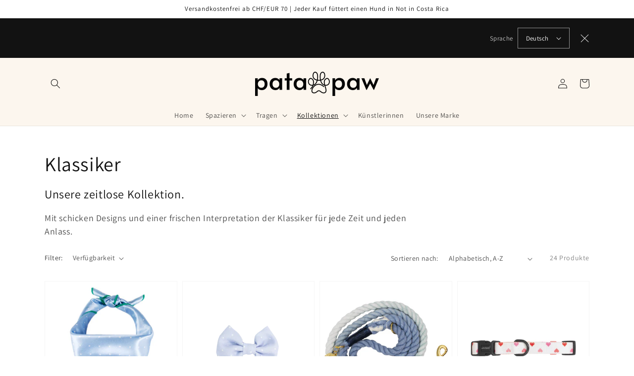

--- FILE ---
content_type: text/html; charset=utf-8
request_url: https://patapaw.shop/de-gb/collections/classics
body_size: 34559
content:
<!doctype html>
<html class="no-js" lang="de">
  <head>
    <meta charset="utf-8">
    <meta http-equiv="X-UA-Compatible" content="IE=edge">
    <meta name="viewport" content="width=device-width,initial-scale=1">
    <meta name="theme-color" content="">
    <link rel="canonical" href="https://patapaw.shop/de-gb/collections/classics">
    <link rel="preconnect" href="https://cdn.shopify.com" crossorigin><link rel="icon" type="image/png" href="//patapaw.shop/cdn/shop/files/Artboard_14_400x_3bdc19e4-49de-4083-b34e-39b2be05a7dd_32x32.png?v=1631199663"><link rel="preconnect" href="https://fonts.shopifycdn.com" crossorigin><title>
      Klassiker
 &ndash; pata paw</title>

    
      <meta name="description" content="Pata Paw Classic Collection - unsere zeitlose Kollektion. Mit schicken Designs und einer frischen Interpretation der Klassiker für jede Zeit und jeden Anlass.">
    

    

<meta property="og:site_name" content="pata paw">
<meta property="og:url" content="https://patapaw.shop/de-gb/collections/classics">
<meta property="og:title" content="Klassiker">
<meta property="og:type" content="product.group">
<meta property="og:description" content="Pata Paw Classic Collection - unsere zeitlose Kollektion. Mit schicken Designs und einer frischen Interpretation der Klassiker für jede Zeit und jeden Anlass."><meta property="og:image" content="http://patapaw.shop/cdn/shop/collections/setautumn.png?v=1642386882">
  <meta property="og:image:secure_url" content="https://patapaw.shop/cdn/shop/collections/setautumn.png?v=1642386882">
  <meta property="og:image:width" content="2048">
  <meta property="og:image:height" content="2048"><meta name="twitter:site" content="@pata_paw"><meta name="twitter:card" content="summary_large_image">
<meta name="twitter:title" content="Klassiker">
<meta name="twitter:description" content="Pata Paw Classic Collection - unsere zeitlose Kollektion. Mit schicken Designs und einer frischen Interpretation der Klassiker für jede Zeit und jeden Anlass.">


    <script src="//patapaw.shop/cdn/shop/t/6/assets/global.js?v=14237263177399231171636474072" defer="defer"></script>
    <script>window.performance && window.performance.mark && window.performance.mark('shopify.content_for_header.start');</script><meta name="facebook-domain-verification" content="b8yof29crxxoldlnes6mkp3mtmfka0">
<meta name="google-site-verification" content="jmGLDOn0bC6qVJEmOaBkYZi3xTdFejHEHMu8QmuxX5A">
<meta id="shopify-digital-wallet" name="shopify-digital-wallet" content="/55427334337/digital_wallets/dialog">
<meta name="shopify-checkout-api-token" content="02615e31af1c52c92226d05e5e0408ee">
<meta id="in-context-paypal-metadata" data-shop-id="55427334337" data-venmo-supported="false" data-environment="production" data-locale="de_DE" data-paypal-v4="true" data-currency="GBP">
<link rel="alternate" type="application/atom+xml" title="Feed" href="/de-gb/collections/classics.atom" />
<link rel="next" href="/de-gb/collections/classics?page=2">
<link rel="alternate" hreflang="x-default" href="https://patapaw.shop/collections/classics">
<link rel="alternate" hreflang="en" href="https://patapaw.shop/collections/classics">
<link rel="alternate" hreflang="fr" href="https://patapaw.shop/fr/collections/classics">
<link rel="alternate" hreflang="es" href="https://patapaw.shop/es/collections/classics">
<link rel="alternate" hreflang="de" href="https://patapaw.shop/de/collections/classics">
<link rel="alternate" hreflang="es-CR" href="https://patapaw.shop/es-cr/collections/classics">
<link rel="alternate" hreflang="de-CR" href="https://patapaw.shop/de-cr/collections/classics">
<link rel="alternate" hreflang="fr-CR" href="https://patapaw.shop/fr-cr/collections/classics">
<link rel="alternate" hreflang="en-CR" href="https://patapaw.shop/en-cr/collections/classics">
<link rel="alternate" hreflang="fr-FR" href="https://patapaw.shop/fr-fr/collections/classics">
<link rel="alternate" hreflang="es-FR" href="https://patapaw.shop/es-fr/collections/classics">
<link rel="alternate" hreflang="de-FR" href="https://patapaw.shop/de-fr/collections/classics">
<link rel="alternate" hreflang="en-FR" href="https://patapaw.shop/en-fr/collections/classics">
<link rel="alternate" hreflang="de-AT" href="https://patapaw.shop/de-de/collections/classics">
<link rel="alternate" hreflang="es-AT" href="https://patapaw.shop/es-de/collections/classics">
<link rel="alternate" hreflang="fr-AT" href="https://patapaw.shop/fr-de/collections/classics">
<link rel="alternate" hreflang="en-AT" href="https://patapaw.shop/en-de/collections/classics">
<link rel="alternate" hreflang="en-GB" href="https://patapaw.shop/en-gb/collections/classics">
<link rel="alternate" hreflang="es-GB" href="https://patapaw.shop/es-gb/collections/classics">
<link rel="alternate" hreflang="de-GB" href="https://patapaw.shop/de-gb/collections/classics">
<link rel="alternate" hreflang="fr-GB" href="https://patapaw.shop/fr-gb/collections/classics">
<link rel="alternate" hreflang="en-IT" href="https://patapaw.shop/en-it/collections/classics">
<link rel="alternate" hreflang="es-IT" href="https://patapaw.shop/es-it/collections/classics">
<link rel="alternate" hreflang="de-IT" href="https://patapaw.shop/de-it/collections/classics">
<link rel="alternate" hreflang="fr-IT" href="https://patapaw.shop/fr-it/collections/classics">
<link rel="alternate" hreflang="en-NL" href="https://patapaw.shop/en-nl/collections/classics">
<link rel="alternate" hreflang="es-NL" href="https://patapaw.shop/es-nl/collections/classics">
<link rel="alternate" hreflang="de-NL" href="https://patapaw.shop/de-nl/collections/classics">
<link rel="alternate" hreflang="fr-NL" href="https://patapaw.shop/fr-nl/collections/classics">
<link rel="alternate" hreflang="es-ES" href="https://patapaw.shop/es-es/collections/classics">
<link rel="alternate" hreflang="en-ES" href="https://patapaw.shop/en-es/collections/classics">
<link rel="alternate" hreflang="fr-ES" href="https://patapaw.shop/fr-es/collections/classics">
<link rel="alternate" hreflang="de-ES" href="https://patapaw.shop/de-es/collections/classics">
<link rel="alternate" hreflang="en-IE" href="https://patapaw.shop/en-ie/collections/classics">
<link rel="alternate" hreflang="en-BE" href="https://patapaw.shop/en-be/collections/classics">
<link rel="alternate" hreflang="en-AE" href="https://patapaw.shop/en-ae/collections/classics">
<link rel="alternate" hreflang="en-DK" href="https://patapaw.shop/en-dk/collections/classics">
<link rel="alternate" hreflang="en-FI" href="https://patapaw.shop/en-fi/collections/classics">
<link rel="alternate" hreflang="en-GR" href="https://patapaw.shop/en-gr/collections/classics">
<link rel="alternate" hreflang="en-LU" href="https://patapaw.shop/en-lu/collections/classics">
<link rel="alternate" hreflang="en-PT" href="https://patapaw.shop/en-pt/collections/classics">
<link rel="alternate" hreflang="en-NO" href="https://patapaw.shop/en-no/collections/classics">
<link rel="alternate" type="application/json+oembed" href="https://patapaw.shop/de-gb/collections/classics.oembed">
<script async="async" src="/checkouts/internal/preloads.js?locale=de-GB"></script>
<link rel="preconnect" href="https://shop.app" crossorigin="anonymous">
<script async="async" src="https://shop.app/checkouts/internal/preloads.js?locale=de-GB&shop_id=55427334337" crossorigin="anonymous"></script>
<script id="apple-pay-shop-capabilities" type="application/json">{"shopId":55427334337,"countryCode":"CH","currencyCode":"GBP","merchantCapabilities":["supports3DS"],"merchantId":"gid:\/\/shopify\/Shop\/55427334337","merchantName":"pata paw","requiredBillingContactFields":["postalAddress","email"],"requiredShippingContactFields":["postalAddress","email"],"shippingType":"shipping","supportedNetworks":["visa","masterCard","amex"],"total":{"type":"pending","label":"pata paw","amount":"1.00"},"shopifyPaymentsEnabled":true,"supportsSubscriptions":true}</script>
<script id="shopify-features" type="application/json">{"accessToken":"02615e31af1c52c92226d05e5e0408ee","betas":["rich-media-storefront-analytics"],"domain":"patapaw.shop","predictiveSearch":true,"shopId":55427334337,"locale":"de"}</script>
<script>var Shopify = Shopify || {};
Shopify.shop = "norb-paw.myshopify.com";
Shopify.locale = "de";
Shopify.currency = {"active":"GBP","rate":"0.95403048"};
Shopify.country = "GB";
Shopify.theme = {"name":"Dawn","id":127814467777,"schema_name":"Dawn","schema_version":"2.3.0","theme_store_id":887,"role":"main"};
Shopify.theme.handle = "null";
Shopify.theme.style = {"id":null,"handle":null};
Shopify.cdnHost = "patapaw.shop/cdn";
Shopify.routes = Shopify.routes || {};
Shopify.routes.root = "/de-gb/";</script>
<script type="module">!function(o){(o.Shopify=o.Shopify||{}).modules=!0}(window);</script>
<script>!function(o){function n(){var o=[];function n(){o.push(Array.prototype.slice.apply(arguments))}return n.q=o,n}var t=o.Shopify=o.Shopify||{};t.loadFeatures=n(),t.autoloadFeatures=n()}(window);</script>
<script>
  window.ShopifyPay = window.ShopifyPay || {};
  window.ShopifyPay.apiHost = "shop.app\/pay";
  window.ShopifyPay.redirectState = null;
</script>
<script id="shop-js-analytics" type="application/json">{"pageType":"collection"}</script>
<script defer="defer" async type="module" src="//patapaw.shop/cdn/shopifycloud/shop-js/modules/v2/client.init-shop-cart-sync_HUjMWWU5.de.esm.js"></script>
<script defer="defer" async type="module" src="//patapaw.shop/cdn/shopifycloud/shop-js/modules/v2/chunk.common_QpfDqRK1.esm.js"></script>
<script type="module">
  await import("//patapaw.shop/cdn/shopifycloud/shop-js/modules/v2/client.init-shop-cart-sync_HUjMWWU5.de.esm.js");
await import("//patapaw.shop/cdn/shopifycloud/shop-js/modules/v2/chunk.common_QpfDqRK1.esm.js");

  window.Shopify.SignInWithShop?.initShopCartSync?.({"fedCMEnabled":true,"windoidEnabled":true});

</script>
<script>
  window.Shopify = window.Shopify || {};
  if (!window.Shopify.featureAssets) window.Shopify.featureAssets = {};
  window.Shopify.featureAssets['shop-js'] = {"shop-cart-sync":["modules/v2/client.shop-cart-sync_ByUgVWtJ.de.esm.js","modules/v2/chunk.common_QpfDqRK1.esm.js"],"init-fed-cm":["modules/v2/client.init-fed-cm_CVqhkk-1.de.esm.js","modules/v2/chunk.common_QpfDqRK1.esm.js"],"shop-button":["modules/v2/client.shop-button_B0pFlqys.de.esm.js","modules/v2/chunk.common_QpfDqRK1.esm.js"],"shop-cash-offers":["modules/v2/client.shop-cash-offers_CaaeZ5wd.de.esm.js","modules/v2/chunk.common_QpfDqRK1.esm.js","modules/v2/chunk.modal_CS8dP9kO.esm.js"],"init-windoid":["modules/v2/client.init-windoid_B-gyVqfY.de.esm.js","modules/v2/chunk.common_QpfDqRK1.esm.js"],"shop-toast-manager":["modules/v2/client.shop-toast-manager_DgTeluS3.de.esm.js","modules/v2/chunk.common_QpfDqRK1.esm.js"],"init-shop-email-lookup-coordinator":["modules/v2/client.init-shop-email-lookup-coordinator_C5I212n4.de.esm.js","modules/v2/chunk.common_QpfDqRK1.esm.js"],"init-shop-cart-sync":["modules/v2/client.init-shop-cart-sync_HUjMWWU5.de.esm.js","modules/v2/chunk.common_QpfDqRK1.esm.js"],"avatar":["modules/v2/client.avatar_BTnouDA3.de.esm.js"],"pay-button":["modules/v2/client.pay-button_CJaF-UDc.de.esm.js","modules/v2/chunk.common_QpfDqRK1.esm.js"],"init-customer-accounts":["modules/v2/client.init-customer-accounts_BI_wUvuR.de.esm.js","modules/v2/client.shop-login-button_DTPR4l75.de.esm.js","modules/v2/chunk.common_QpfDqRK1.esm.js","modules/v2/chunk.modal_CS8dP9kO.esm.js"],"init-shop-for-new-customer-accounts":["modules/v2/client.init-shop-for-new-customer-accounts_C4qR5Wl-.de.esm.js","modules/v2/client.shop-login-button_DTPR4l75.de.esm.js","modules/v2/chunk.common_QpfDqRK1.esm.js","modules/v2/chunk.modal_CS8dP9kO.esm.js"],"shop-login-button":["modules/v2/client.shop-login-button_DTPR4l75.de.esm.js","modules/v2/chunk.common_QpfDqRK1.esm.js","modules/v2/chunk.modal_CS8dP9kO.esm.js"],"init-customer-accounts-sign-up":["modules/v2/client.init-customer-accounts-sign-up_SG5gYFpP.de.esm.js","modules/v2/client.shop-login-button_DTPR4l75.de.esm.js","modules/v2/chunk.common_QpfDqRK1.esm.js","modules/v2/chunk.modal_CS8dP9kO.esm.js"],"shop-follow-button":["modules/v2/client.shop-follow-button_CmMsyvrH.de.esm.js","modules/v2/chunk.common_QpfDqRK1.esm.js","modules/v2/chunk.modal_CS8dP9kO.esm.js"],"checkout-modal":["modules/v2/client.checkout-modal_tfCxQqrq.de.esm.js","modules/v2/chunk.common_QpfDqRK1.esm.js","modules/v2/chunk.modal_CS8dP9kO.esm.js"],"lead-capture":["modules/v2/client.lead-capture_Ccz5Zm6k.de.esm.js","modules/v2/chunk.common_QpfDqRK1.esm.js","modules/v2/chunk.modal_CS8dP9kO.esm.js"],"shop-login":["modules/v2/client.shop-login_BfivnucW.de.esm.js","modules/v2/chunk.common_QpfDqRK1.esm.js","modules/v2/chunk.modal_CS8dP9kO.esm.js"],"payment-terms":["modules/v2/client.payment-terms_D2Mn0eFV.de.esm.js","modules/v2/chunk.common_QpfDqRK1.esm.js","modules/v2/chunk.modal_CS8dP9kO.esm.js"]};
</script>
<script id="__st">var __st={"a":55427334337,"offset":3600,"reqid":"0b1e672c-5407-4677-8956-39a6d260a90f-1768771965","pageurl":"patapaw.shop\/de-gb\/collections\/classics","u":"ac186fc3bc2f","p":"collection","rtyp":"collection","rid":274463916225};</script>
<script>window.ShopifyPaypalV4VisibilityTracking = true;</script>
<script id="captcha-bootstrap">!function(){'use strict';const t='contact',e='account',n='new_comment',o=[[t,t],['blogs',n],['comments',n],[t,'customer']],c=[[e,'customer_login'],[e,'guest_login'],[e,'recover_customer_password'],[e,'create_customer']],r=t=>t.map((([t,e])=>`form[action*='/${t}']:not([data-nocaptcha='true']) input[name='form_type'][value='${e}']`)).join(','),a=t=>()=>t?[...document.querySelectorAll(t)].map((t=>t.form)):[];function s(){const t=[...o],e=r(t);return a(e)}const i='password',u='form_key',d=['recaptcha-v3-token','g-recaptcha-response','h-captcha-response',i],f=()=>{try{return window.sessionStorage}catch{return}},m='__shopify_v',_=t=>t.elements[u];function p(t,e,n=!1){try{const o=window.sessionStorage,c=JSON.parse(o.getItem(e)),{data:r}=function(t){const{data:e,action:n}=t;return t[m]||n?{data:e,action:n}:{data:t,action:n}}(c);for(const[e,n]of Object.entries(r))t.elements[e]&&(t.elements[e].value=n);n&&o.removeItem(e)}catch(o){console.error('form repopulation failed',{error:o})}}const l='form_type',E='cptcha';function T(t){t.dataset[E]=!0}const w=window,h=w.document,L='Shopify',v='ce_forms',y='captcha';let A=!1;((t,e)=>{const n=(g='f06e6c50-85a8-45c8-87d0-21a2b65856fe',I='https://cdn.shopify.com/shopifycloud/storefront-forms-hcaptcha/ce_storefront_forms_captcha_hcaptcha.v1.5.2.iife.js',D={infoText:'Durch hCaptcha geschützt',privacyText:'Datenschutz',termsText:'Allgemeine Geschäftsbedingungen'},(t,e,n)=>{const o=w[L][v],c=o.bindForm;if(c)return c(t,g,e,D).then(n);var r;o.q.push([[t,g,e,D],n]),r=I,A||(h.body.append(Object.assign(h.createElement('script'),{id:'captcha-provider',async:!0,src:r})),A=!0)});var g,I,D;w[L]=w[L]||{},w[L][v]=w[L][v]||{},w[L][v].q=[],w[L][y]=w[L][y]||{},w[L][y].protect=function(t,e){n(t,void 0,e),T(t)},Object.freeze(w[L][y]),function(t,e,n,w,h,L){const[v,y,A,g]=function(t,e,n){const i=e?o:[],u=t?c:[],d=[...i,...u],f=r(d),m=r(i),_=r(d.filter((([t,e])=>n.includes(e))));return[a(f),a(m),a(_),s()]}(w,h,L),I=t=>{const e=t.target;return e instanceof HTMLFormElement?e:e&&e.form},D=t=>v().includes(t);t.addEventListener('submit',(t=>{const e=I(t);if(!e)return;const n=D(e)&&!e.dataset.hcaptchaBound&&!e.dataset.recaptchaBound,o=_(e),c=g().includes(e)&&(!o||!o.value);(n||c)&&t.preventDefault(),c&&!n&&(function(t){try{if(!f())return;!function(t){const e=f();if(!e)return;const n=_(t);if(!n)return;const o=n.value;o&&e.removeItem(o)}(t);const e=Array.from(Array(32),(()=>Math.random().toString(36)[2])).join('');!function(t,e){_(t)||t.append(Object.assign(document.createElement('input'),{type:'hidden',name:u})),t.elements[u].value=e}(t,e),function(t,e){const n=f();if(!n)return;const o=[...t.querySelectorAll(`input[type='${i}']`)].map((({name:t})=>t)),c=[...d,...o],r={};for(const[a,s]of new FormData(t).entries())c.includes(a)||(r[a]=s);n.setItem(e,JSON.stringify({[m]:1,action:t.action,data:r}))}(t,e)}catch(e){console.error('failed to persist form',e)}}(e),e.submit())}));const S=(t,e)=>{t&&!t.dataset[E]&&(n(t,e.some((e=>e===t))),T(t))};for(const o of['focusin','change'])t.addEventListener(o,(t=>{const e=I(t);D(e)&&S(e,y())}));const B=e.get('form_key'),M=e.get(l),P=B&&M;t.addEventListener('DOMContentLoaded',(()=>{const t=y();if(P)for(const e of t)e.elements[l].value===M&&p(e,B);[...new Set([...A(),...v().filter((t=>'true'===t.dataset.shopifyCaptcha))])].forEach((e=>S(e,t)))}))}(h,new URLSearchParams(w.location.search),n,t,e,['guest_login'])})(!0,!0)}();</script>
<script integrity="sha256-4kQ18oKyAcykRKYeNunJcIwy7WH5gtpwJnB7kiuLZ1E=" data-source-attribution="shopify.loadfeatures" defer="defer" src="//patapaw.shop/cdn/shopifycloud/storefront/assets/storefront/load_feature-a0a9edcb.js" crossorigin="anonymous"></script>
<script crossorigin="anonymous" defer="defer" src="//patapaw.shop/cdn/shopifycloud/storefront/assets/shopify_pay/storefront-65b4c6d7.js?v=20250812"></script>
<script data-source-attribution="shopify.dynamic_checkout.dynamic.init">var Shopify=Shopify||{};Shopify.PaymentButton=Shopify.PaymentButton||{isStorefrontPortableWallets:!0,init:function(){window.Shopify.PaymentButton.init=function(){};var t=document.createElement("script");t.src="https://patapaw.shop/cdn/shopifycloud/portable-wallets/latest/portable-wallets.de.js",t.type="module",document.head.appendChild(t)}};
</script>
<script data-source-attribution="shopify.dynamic_checkout.buyer_consent">
  function portableWalletsHideBuyerConsent(e){var t=document.getElementById("shopify-buyer-consent"),n=document.getElementById("shopify-subscription-policy-button");t&&n&&(t.classList.add("hidden"),t.setAttribute("aria-hidden","true"),n.removeEventListener("click",e))}function portableWalletsShowBuyerConsent(e){var t=document.getElementById("shopify-buyer-consent"),n=document.getElementById("shopify-subscription-policy-button");t&&n&&(t.classList.remove("hidden"),t.removeAttribute("aria-hidden"),n.addEventListener("click",e))}window.Shopify?.PaymentButton&&(window.Shopify.PaymentButton.hideBuyerConsent=portableWalletsHideBuyerConsent,window.Shopify.PaymentButton.showBuyerConsent=portableWalletsShowBuyerConsent);
</script>
<script data-source-attribution="shopify.dynamic_checkout.cart.bootstrap">document.addEventListener("DOMContentLoaded",(function(){function t(){return document.querySelector("shopify-accelerated-checkout-cart, shopify-accelerated-checkout")}if(t())Shopify.PaymentButton.init();else{new MutationObserver((function(e,n){t()&&(Shopify.PaymentButton.init(),n.disconnect())})).observe(document.body,{childList:!0,subtree:!0})}}));
</script>
<link id="shopify-accelerated-checkout-styles" rel="stylesheet" media="screen" href="https://patapaw.shop/cdn/shopifycloud/portable-wallets/latest/accelerated-checkout-backwards-compat.css" crossorigin="anonymous">
<style id="shopify-accelerated-checkout-cart">
        #shopify-buyer-consent {
  margin-top: 1em;
  display: inline-block;
  width: 100%;
}

#shopify-buyer-consent.hidden {
  display: none;
}

#shopify-subscription-policy-button {
  background: none;
  border: none;
  padding: 0;
  text-decoration: underline;
  font-size: inherit;
  cursor: pointer;
}

#shopify-subscription-policy-button::before {
  box-shadow: none;
}

      </style>
<script id="sections-script" data-sections="header,footer" defer="defer" src="//patapaw.shop/cdn/shop/t/6/compiled_assets/scripts.js?1050"></script>
<script>window.performance && window.performance.mark && window.performance.mark('shopify.content_for_header.end');</script>


    <style data-shopify>
      @font-face {
  font-family: Assistant;
  font-weight: 400;
  font-style: normal;
  font-display: swap;
  src: url("//patapaw.shop/cdn/fonts/assistant/assistant_n4.9120912a469cad1cc292572851508ca49d12e768.woff2") format("woff2"),
       url("//patapaw.shop/cdn/fonts/assistant/assistant_n4.6e9875ce64e0fefcd3f4446b7ec9036b3ddd2985.woff") format("woff");
}

      @font-face {
  font-family: Assistant;
  font-weight: 700;
  font-style: normal;
  font-display: swap;
  src: url("//patapaw.shop/cdn/fonts/assistant/assistant_n7.bf44452348ec8b8efa3aa3068825305886b1c83c.woff2") format("woff2"),
       url("//patapaw.shop/cdn/fonts/assistant/assistant_n7.0c887fee83f6b3bda822f1150b912c72da0f7b64.woff") format("woff");
}

      
      
      @font-face {
  font-family: Assistant;
  font-weight: 400;
  font-style: normal;
  font-display: swap;
  src: url("//patapaw.shop/cdn/fonts/assistant/assistant_n4.9120912a469cad1cc292572851508ca49d12e768.woff2") format("woff2"),
       url("//patapaw.shop/cdn/fonts/assistant/assistant_n4.6e9875ce64e0fefcd3f4446b7ec9036b3ddd2985.woff") format("woff");
}


      :root {
        --font-body-family: Assistant, sans-serif;
        --font-body-style: normal;
        --font-body-weight: 400;

        --font-heading-family: Assistant, sans-serif;
        --font-heading-style: normal;
        --font-heading-weight: 400;

        --font-body-scale: 1.0;
        --font-heading-scale: 1.0;

        --color-base-text: 18, 18, 18;
        --color-base-background-1: 255, 255, 255;
        --color-base-background-2: 252, 246, 238;
        --color-base-solid-button-labels: 255, 255, 255;
        --color-base-outline-button-labels: 18, 18, 18;
        --color-base-accent-1: 18, 18, 18;
        --color-base-accent-2: 51, 79, 180;
        --payment-terms-background-color: #ffffff;

        --gradient-base-background-1: #ffffff;
        --gradient-base-background-2: #fcf6ee;
        --gradient-base-accent-1: #121212;
        --gradient-base-accent-2: #334FB4;

        --page-width: 120rem;
        --page-width-margin: 0rem;
      }

      *,
      *::before,
      *::after {
        box-sizing: inherit;
      }

      html {
        box-sizing: border-box;
        font-size: calc(var(--font-body-scale) * 62.5%);
        height: 100%;
      }

      body {
        display: grid;
        grid-template-rows: auto auto 1fr auto;
        grid-template-columns: 100%;
        min-height: 100%;
        margin: 0;
        font-size: 1.5rem;
        letter-spacing: 0.06rem;
        line-height: calc(1 + 0.8 / var(--font-body-scale));
        font-family: var(--font-body-family);
        font-style: var(--font-body-style);
        font-weight: var(--font-body-weight);
      }

      @media screen and (min-width: 750px) {
        body {
          font-size: 1.6rem;
        }
      }
    </style>

    <link href="//patapaw.shop/cdn/shop/t/6/assets/base.css?v=182897356182110133871636474086" rel="stylesheet" type="text/css" media="all" />
<link rel="preload" as="font" href="//patapaw.shop/cdn/fonts/assistant/assistant_n4.9120912a469cad1cc292572851508ca49d12e768.woff2" type="font/woff2" crossorigin><link rel="preload" as="font" href="//patapaw.shop/cdn/fonts/assistant/assistant_n4.9120912a469cad1cc292572851508ca49d12e768.woff2" type="font/woff2" crossorigin><link rel="stylesheet" href="//patapaw.shop/cdn/shop/t/6/assets/component-predictive-search.css?v=10425135875555615991636474069" media="print" onload="this.media='all'"><script>document.documentElement.className = document.documentElement.className.replace('no-js', 'js');</script>

  <!-- "snippets/judgeme_core.liquid" was not rendered, the associated app was uninstalled -->
<!-- BEGIN app block: shopify://apps/instafeed/blocks/head-block/c447db20-095d-4a10-9725-b5977662c9d5 --><link rel="preconnect" href="https://cdn.nfcube.com/">
<link rel="preconnect" href="https://scontent.cdninstagram.com/">


  <script>
    document.addEventListener('DOMContentLoaded', function () {
      let instafeedScript = document.createElement('script');

      
        instafeedScript.src = 'https://cdn.nfcube.com/instafeed-be99d9876a63225b063e169cfb7e31f7.js';
      

      document.body.appendChild(instafeedScript);
    });
  </script>





<!-- END app block --><link href="https://monorail-edge.shopifysvc.com" rel="dns-prefetch">
<script>(function(){if ("sendBeacon" in navigator && "performance" in window) {try {var session_token_from_headers = performance.getEntriesByType('navigation')[0].serverTiming.find(x => x.name == '_s').description;} catch {var session_token_from_headers = undefined;}var session_cookie_matches = document.cookie.match(/_shopify_s=([^;]*)/);var session_token_from_cookie = session_cookie_matches && session_cookie_matches.length === 2 ? session_cookie_matches[1] : "";var session_token = session_token_from_headers || session_token_from_cookie || "";function handle_abandonment_event(e) {var entries = performance.getEntries().filter(function(entry) {return /monorail-edge.shopifysvc.com/.test(entry.name);});if (!window.abandonment_tracked && entries.length === 0) {window.abandonment_tracked = true;var currentMs = Date.now();var navigation_start = performance.timing.navigationStart;var payload = {shop_id: 55427334337,url: window.location.href,navigation_start,duration: currentMs - navigation_start,session_token,page_type: "collection"};window.navigator.sendBeacon("https://monorail-edge.shopifysvc.com/v1/produce", JSON.stringify({schema_id: "online_store_buyer_site_abandonment/1.1",payload: payload,metadata: {event_created_at_ms: currentMs,event_sent_at_ms: currentMs}}));}}window.addEventListener('pagehide', handle_abandonment_event);}}());</script>
<script id="web-pixels-manager-setup">(function e(e,d,r,n,o){if(void 0===o&&(o={}),!Boolean(null===(a=null===(i=window.Shopify)||void 0===i?void 0:i.analytics)||void 0===a?void 0:a.replayQueue)){var i,a;window.Shopify=window.Shopify||{};var t=window.Shopify;t.analytics=t.analytics||{};var s=t.analytics;s.replayQueue=[],s.publish=function(e,d,r){return s.replayQueue.push([e,d,r]),!0};try{self.performance.mark("wpm:start")}catch(e){}var l=function(){var e={modern:/Edge?\/(1{2}[4-9]|1[2-9]\d|[2-9]\d{2}|\d{4,})\.\d+(\.\d+|)|Firefox\/(1{2}[4-9]|1[2-9]\d|[2-9]\d{2}|\d{4,})\.\d+(\.\d+|)|Chrom(ium|e)\/(9{2}|\d{3,})\.\d+(\.\d+|)|(Maci|X1{2}).+ Version\/(15\.\d+|(1[6-9]|[2-9]\d|\d{3,})\.\d+)([,.]\d+|)( \(\w+\)|)( Mobile\/\w+|) Safari\/|Chrome.+OPR\/(9{2}|\d{3,})\.\d+\.\d+|(CPU[ +]OS|iPhone[ +]OS|CPU[ +]iPhone|CPU IPhone OS|CPU iPad OS)[ +]+(15[._]\d+|(1[6-9]|[2-9]\d|\d{3,})[._]\d+)([._]\d+|)|Android:?[ /-](13[3-9]|1[4-9]\d|[2-9]\d{2}|\d{4,})(\.\d+|)(\.\d+|)|Android.+Firefox\/(13[5-9]|1[4-9]\d|[2-9]\d{2}|\d{4,})\.\d+(\.\d+|)|Android.+Chrom(ium|e)\/(13[3-9]|1[4-9]\d|[2-9]\d{2}|\d{4,})\.\d+(\.\d+|)|SamsungBrowser\/([2-9]\d|\d{3,})\.\d+/,legacy:/Edge?\/(1[6-9]|[2-9]\d|\d{3,})\.\d+(\.\d+|)|Firefox\/(5[4-9]|[6-9]\d|\d{3,})\.\d+(\.\d+|)|Chrom(ium|e)\/(5[1-9]|[6-9]\d|\d{3,})\.\d+(\.\d+|)([\d.]+$|.*Safari\/(?![\d.]+ Edge\/[\d.]+$))|(Maci|X1{2}).+ Version\/(10\.\d+|(1[1-9]|[2-9]\d|\d{3,})\.\d+)([,.]\d+|)( \(\w+\)|)( Mobile\/\w+|) Safari\/|Chrome.+OPR\/(3[89]|[4-9]\d|\d{3,})\.\d+\.\d+|(CPU[ +]OS|iPhone[ +]OS|CPU[ +]iPhone|CPU IPhone OS|CPU iPad OS)[ +]+(10[._]\d+|(1[1-9]|[2-9]\d|\d{3,})[._]\d+)([._]\d+|)|Android:?[ /-](13[3-9]|1[4-9]\d|[2-9]\d{2}|\d{4,})(\.\d+|)(\.\d+|)|Mobile Safari.+OPR\/([89]\d|\d{3,})\.\d+\.\d+|Android.+Firefox\/(13[5-9]|1[4-9]\d|[2-9]\d{2}|\d{4,})\.\d+(\.\d+|)|Android.+Chrom(ium|e)\/(13[3-9]|1[4-9]\d|[2-9]\d{2}|\d{4,})\.\d+(\.\d+|)|Android.+(UC? ?Browser|UCWEB|U3)[ /]?(15\.([5-9]|\d{2,})|(1[6-9]|[2-9]\d|\d{3,})\.\d+)\.\d+|SamsungBrowser\/(5\.\d+|([6-9]|\d{2,})\.\d+)|Android.+MQ{2}Browser\/(14(\.(9|\d{2,})|)|(1[5-9]|[2-9]\d|\d{3,})(\.\d+|))(\.\d+|)|K[Aa][Ii]OS\/(3\.\d+|([4-9]|\d{2,})\.\d+)(\.\d+|)/},d=e.modern,r=e.legacy,n=navigator.userAgent;return n.match(d)?"modern":n.match(r)?"legacy":"unknown"}(),u="modern"===l?"modern":"legacy",c=(null!=n?n:{modern:"",legacy:""})[u],f=function(e){return[e.baseUrl,"/wpm","/b",e.hashVersion,"modern"===e.buildTarget?"m":"l",".js"].join("")}({baseUrl:d,hashVersion:r,buildTarget:u}),m=function(e){var d=e.version,r=e.bundleTarget,n=e.surface,o=e.pageUrl,i=e.monorailEndpoint;return{emit:function(e){var a=e.status,t=e.errorMsg,s=(new Date).getTime(),l=JSON.stringify({metadata:{event_sent_at_ms:s},events:[{schema_id:"web_pixels_manager_load/3.1",payload:{version:d,bundle_target:r,page_url:o,status:a,surface:n,error_msg:t},metadata:{event_created_at_ms:s}}]});if(!i)return console&&console.warn&&console.warn("[Web Pixels Manager] No Monorail endpoint provided, skipping logging."),!1;try{return self.navigator.sendBeacon.bind(self.navigator)(i,l)}catch(e){}var u=new XMLHttpRequest;try{return u.open("POST",i,!0),u.setRequestHeader("Content-Type","text/plain"),u.send(l),!0}catch(e){return console&&console.warn&&console.warn("[Web Pixels Manager] Got an unhandled error while logging to Monorail."),!1}}}}({version:r,bundleTarget:l,surface:e.surface,pageUrl:self.location.href,monorailEndpoint:e.monorailEndpoint});try{o.browserTarget=l,function(e){var d=e.src,r=e.async,n=void 0===r||r,o=e.onload,i=e.onerror,a=e.sri,t=e.scriptDataAttributes,s=void 0===t?{}:t,l=document.createElement("script"),u=document.querySelector("head"),c=document.querySelector("body");if(l.async=n,l.src=d,a&&(l.integrity=a,l.crossOrigin="anonymous"),s)for(var f in s)if(Object.prototype.hasOwnProperty.call(s,f))try{l.dataset[f]=s[f]}catch(e){}if(o&&l.addEventListener("load",o),i&&l.addEventListener("error",i),u)u.appendChild(l);else{if(!c)throw new Error("Did not find a head or body element to append the script");c.appendChild(l)}}({src:f,async:!0,onload:function(){if(!function(){var e,d;return Boolean(null===(d=null===(e=window.Shopify)||void 0===e?void 0:e.analytics)||void 0===d?void 0:d.initialized)}()){var d=window.webPixelsManager.init(e)||void 0;if(d){var r=window.Shopify.analytics;r.replayQueue.forEach((function(e){var r=e[0],n=e[1],o=e[2];d.publishCustomEvent(r,n,o)})),r.replayQueue=[],r.publish=d.publishCustomEvent,r.visitor=d.visitor,r.initialized=!0}}},onerror:function(){return m.emit({status:"failed",errorMsg:"".concat(f," has failed to load")})},sri:function(e){var d=/^sha384-[A-Za-z0-9+/=]+$/;return"string"==typeof e&&d.test(e)}(c)?c:"",scriptDataAttributes:o}),m.emit({status:"loading"})}catch(e){m.emit({status:"failed",errorMsg:(null==e?void 0:e.message)||"Unknown error"})}}})({shopId: 55427334337,storefrontBaseUrl: "https://patapaw.shop",extensionsBaseUrl: "https://extensions.shopifycdn.com/cdn/shopifycloud/web-pixels-manager",monorailEndpoint: "https://monorail-edge.shopifysvc.com/unstable/produce_batch",surface: "storefront-renderer",enabledBetaFlags: ["2dca8a86"],webPixelsConfigList: [{"id":"627441857","configuration":"{\"config\":\"{\\\"pixel_id\\\":\\\"AW-0\\\",\\\"target_country\\\":\\\"CH\\\",\\\"gtag_events\\\":[{\\\"type\\\":\\\"page_view\\\",\\\"action_label\\\":\\\"AW-10791607109\\\/UH5JCP6QufwCEMW265ko\\\"},{\\\"type\\\":\\\"purchase\\\",\\\"action_label\\\":\\\"AW-10791607109\\\/psYuCIGRufwCEMW265ko\\\"},{\\\"type\\\":\\\"view_item\\\",\\\"action_label\\\":\\\"AW-10791607109\\\/M3YsCISRufwCEMW265ko\\\"},{\\\"type\\\":\\\"add_to_cart\\\",\\\"action_label\\\":\\\"AW-10791607109\\\/3DJhCIeRufwCEMW265ko\\\"},{\\\"type\\\":\\\"begin_checkout\\\",\\\"action_label\\\":\\\"AW-10791607109\\\/hMrQCIqRufwCEMW265ko\\\"},{\\\"type\\\":\\\"search\\\",\\\"action_label\\\":\\\"AW-10791607109\\\/m7p4CI2RufwCEMW265ko\\\"},{\\\"type\\\":\\\"add_payment_info\\\",\\\"action_label\\\":\\\"AW-10791607109\\\/CBu8CIiSufwCEMW265ko\\\"}],\\\"enable_monitoring_mode\\\":false}\"}","eventPayloadVersion":"v1","runtimeContext":"OPEN","scriptVersion":"b2a88bafab3e21179ed38636efcd8a93","type":"APP","apiClientId":1780363,"privacyPurposes":[],"dataSharingAdjustments":{"protectedCustomerApprovalScopes":["read_customer_address","read_customer_email","read_customer_name","read_customer_personal_data","read_customer_phone"]}},{"id":"185467073","configuration":"{\"pixel_id\":\"1725873424278090\",\"pixel_type\":\"facebook_pixel\",\"metaapp_system_user_token\":\"-\"}","eventPayloadVersion":"v1","runtimeContext":"OPEN","scriptVersion":"ca16bc87fe92b6042fbaa3acc2fbdaa6","type":"APP","apiClientId":2329312,"privacyPurposes":["ANALYTICS","MARKETING","SALE_OF_DATA"],"dataSharingAdjustments":{"protectedCustomerApprovalScopes":["read_customer_address","read_customer_email","read_customer_name","read_customer_personal_data","read_customer_phone"]}},{"id":"shopify-app-pixel","configuration":"{}","eventPayloadVersion":"v1","runtimeContext":"STRICT","scriptVersion":"0450","apiClientId":"shopify-pixel","type":"APP","privacyPurposes":["ANALYTICS","MARKETING"]},{"id":"shopify-custom-pixel","eventPayloadVersion":"v1","runtimeContext":"LAX","scriptVersion":"0450","apiClientId":"shopify-pixel","type":"CUSTOM","privacyPurposes":["ANALYTICS","MARKETING"]}],isMerchantRequest: false,initData: {"shop":{"name":"pata paw","paymentSettings":{"currencyCode":"CHF"},"myshopifyDomain":"norb-paw.myshopify.com","countryCode":"CH","storefrontUrl":"https:\/\/patapaw.shop\/de-gb"},"customer":null,"cart":null,"checkout":null,"productVariants":[],"purchasingCompany":null},},"https://patapaw.shop/cdn","fcfee988w5aeb613cpc8e4bc33m6693e112",{"modern":"","legacy":""},{"shopId":"55427334337","storefrontBaseUrl":"https:\/\/patapaw.shop","extensionBaseUrl":"https:\/\/extensions.shopifycdn.com\/cdn\/shopifycloud\/web-pixels-manager","surface":"storefront-renderer","enabledBetaFlags":"[\"2dca8a86\"]","isMerchantRequest":"false","hashVersion":"fcfee988w5aeb613cpc8e4bc33m6693e112","publish":"custom","events":"[[\"page_viewed\",{}],[\"collection_viewed\",{\"collection\":{\"id\":\"274463916225\",\"title\":\"Klassiker\",\"productVariants\":[{\"price\":{\"amount\":18.0,\"currencyCode\":\"GBP\"},\"product\":{\"title\":\"Halstuch Polka-Punkte auf Blau\",\"vendor\":\"pata paw\",\"id\":\"6795981553857\",\"untranslatedTitle\":\"Halstuch Polka-Punkte auf Blau\",\"url\":\"\/de-gb\/products\/blue-polka-dots-bandana\",\"type\":\"bandanas\"},\"id\":\"40229083283649\",\"image\":{\"src\":\"\/\/patapaw.shop\/cdn\/shop\/products\/6_88a85532-a4f9-4fd7-9050-da3607425b19.png?v=1634075002\"},\"sku\":null,\"title\":\"S\",\"untranslatedTitle\":\"S\"},{\"price\":{\"amount\":9.0,\"currencyCode\":\"GBP\"},\"product\":{\"title\":\"Schleife Polka-Punkte auf Blau\",\"vendor\":\"pata paw\",\"id\":\"6796010684609\",\"untranslatedTitle\":\"Schleife Polka-Punkte auf Blau\",\"url\":\"\/de-gb\/products\/blue-polka-dots-bowtie\",\"type\":\"bowties\"},\"id\":\"40229120868545\",\"image\":{\"src\":\"\/\/patapaw.shop\/cdn\/shop\/products\/patapaw_bowtie_bluepolka.png?v=1634307309\"},\"sku\":\"\",\"title\":\"Default Title\",\"untranslatedTitle\":\"Default Title\"},{\"price\":{\"amount\":31.0,\"currencyCode\":\"GBP\"},\"product\":{\"title\":\"Blau Seilleine\",\"vendor\":\"pata paw\",\"id\":\"6677263122625\",\"untranslatedTitle\":\"Blau Seilleine\",\"url\":\"\/de-gb\/products\/rope-leash-blue\",\"type\":\"rope leashes\"},\"id\":\"39792263004353\",\"image\":{\"src\":\"\/\/patapaw.shop\/cdn\/shop\/products\/patapaw_blueropeleash_cb4e205f-b46c-4542-b3d6-6e699df40812.png?v=1638632255\"},\"sku\":\"\",\"title\":\"Default Title\",\"untranslatedTitle\":\"Default Title\"},{\"price\":{\"amount\":18.0,\"currencyCode\":\"GBP\"},\"product\":{\"title\":\"Halsband Herzklopfen\",\"vendor\":\"pata paw\",\"id\":\"6808238850241\",\"untranslatedTitle\":\"Halsband Herzklopfen\",\"url\":\"\/de-gb\/products\/blush-hearts-collar\",\"type\":\"collars\"},\"id\":\"40270841774273\",\"image\":{\"src\":\"\/\/patapaw.shop\/cdn\/shop\/products\/blushheartscollar1.png?v=1633626310\"},\"sku\":\"\",\"title\":\"S\",\"untranslatedTitle\":\"S\"},{\"price\":{\"amount\":22.0,\"currencyCode\":\"GBP\"},\"product\":{\"title\":\"Leine Herzklopfen\",\"vendor\":\"pata paw\",\"id\":\"6689351827649\",\"untranslatedTitle\":\"Leine Herzklopfen\",\"url\":\"\/de-gb\/products\/leash-blush-hearts\",\"type\":\"Dog Apparel\"},\"id\":\"39840300826817\",\"image\":{\"src\":\"\/\/patapaw.shop\/cdn\/shop\/products\/hearts_patapaw_leash1.png?v=1634068497\"},\"sku\":\"\",\"title\":\"Default Title\",\"untranslatedTitle\":\"Default Title\"},{\"price\":{\"amount\":13.0,\"currencyCode\":\"GBP\"},\"product\":{\"title\":\"Kotbeutelbehälter Herzklopfen\",\"vendor\":\"pata paw\",\"id\":\"6689021362369\",\"untranslatedTitle\":\"Kotbeutelbehälter Herzklopfen\",\"url\":\"\/de-gb\/products\/poop-bag-holder-blush-hearts\",\"type\":\"poop bag holders\"},\"id\":\"39839785386177\",\"image\":{\"src\":\"\/\/patapaw.shop\/cdn\/shop\/products\/hearts_patapaw_holder1.png?v=1634070199\"},\"sku\":\"\",\"title\":\"Default Title\",\"untranslatedTitle\":\"Default Title\"},{\"price\":{\"amount\":31.0,\"currencyCode\":\"GBP\"},\"product\":{\"title\":\"Wendegeschirr Herzklopfen\",\"vendor\":\"pata paw\",\"id\":\"6705938268353\",\"untranslatedTitle\":\"Wendegeschirr Herzklopfen\",\"url\":\"\/de-gb\/products\/reversible-harness-blush-hearts\",\"type\":\"harnesses\"},\"id\":\"39913799516353\",\"image\":{\"src\":\"\/\/patapaw.shop\/cdn\/shop\/products\/1_patapaw_hearts.png?v=1633537268\"},\"sku\":null,\"title\":\"XS\",\"untranslatedTitle\":\"XS\"},{\"price\":{\"amount\":74.0,\"currencyCode\":\"GBP\"},\"product\":{\"title\":\"blush hearts walking set\",\"vendor\":\"pata paw\",\"id\":\"7257025675457\",\"untranslatedTitle\":\"blush hearts walking set\",\"url\":\"\/de-gb\/products\/blush-hearts-walking-set\",\"type\":\"Pet Collars \u0026 Harnesses\"},\"id\":\"41655674339521\",\"image\":{\"src\":\"\/\/patapaw.shop\/cdn\/shop\/products\/sethearts.png?v=1654341029\"},\"sku\":null,\"title\":\"XS \/ S\",\"untranslatedTitle\":\"XS \/ S\"},{\"price\":{\"amount\":31.0,\"currencyCode\":\"GBP\"},\"product\":{\"title\":\"Blush Seilleine\",\"vendor\":\"pata paw\",\"id\":\"6677264302273\",\"untranslatedTitle\":\"Blush Seilleine\",\"url\":\"\/de-gb\/products\/rope-leash-blush\",\"type\":\"rope leashes\"},\"id\":\"39792279847105\",\"image\":{\"src\":\"\/\/patapaw.shop\/cdn\/shop\/products\/patapaw_redropeleash_33200e23-a154-481c-9b77-08db55efdd47.png?v=1638632315\"},\"sku\":\"\",\"title\":\"Default Title\",\"untranslatedTitle\":\"Default Title\"},{\"price\":{\"amount\":18.0,\"currencyCode\":\"GBP\"},\"product\":{\"title\":\"Halstuch Klassische Herzen\",\"vendor\":\"pata paw\",\"id\":\"6795730190529\",\"untranslatedTitle\":\"Halstuch Klassische Herzen\",\"url\":\"\/de-gb\/products\/classic-hearts-bandana\",\"type\":\"bandanas\"},\"id\":\"40228283318465\",\"image\":{\"src\":\"\/\/patapaw.shop\/cdn\/shop\/products\/9_1e788a1a-c2af-4646-9fd5-7e6ef4fa11f8.png?v=1634075045\"},\"sku\":null,\"title\":\"S\",\"untranslatedTitle\":\"S\"},{\"price\":{\"amount\":18.0,\"currencyCode\":\"GBP\"},\"product\":{\"title\":\"Halsband Herbstknistern\",\"vendor\":\"pata paw\",\"id\":\"6808239734977\",\"untranslatedTitle\":\"Halsband Herbstknistern\",\"url\":\"\/de-gb\/products\/autumn-crunch-collar\",\"type\":\"collars\"},\"id\":\"40270847115457\",\"image\":{\"src\":\"\/\/patapaw.shop\/cdn\/shop\/products\/autumncollar1.png?v=1633626244\"},\"sku\":\"\",\"title\":\"S\",\"untranslatedTitle\":\"S\"},{\"price\":{\"amount\":22.0,\"currencyCode\":\"GBP\"},\"product\":{\"title\":\"Leine Herbstknistern\",\"vendor\":\"pata paw\",\"id\":\"6689355235521\",\"untranslatedTitle\":\"Leine Herbstknistern\",\"url\":\"\/de-gb\/products\/autumn-crunch-walk\",\"type\":\"leashes\"},\"id\":\"39840315506881\",\"image\":{\"src\":\"\/\/patapaw.shop\/cdn\/shop\/products\/autumn_patapaw_leash1.png?v=1634068383\"},\"sku\":\"\",\"title\":\"Default Title\",\"untranslatedTitle\":\"Default Title\"},{\"price\":{\"amount\":13.0,\"currencyCode\":\"GBP\"},\"product\":{\"title\":\" Kotbeutelbehälter Herbstknistern\",\"vendor\":\"pata paw\",\"id\":\"6689324499137\",\"untranslatedTitle\":\" Kotbeutelbehälter Herbstknistern\",\"url\":\"\/de-gb\/products\/autumn-crunch-poop-bag-holder\",\"type\":\"poop bag holders\"},\"id\":\"39840219889857\",\"image\":{\"src\":\"\/\/patapaw.shop\/cdn\/shop\/products\/autumn_patapaw_holder1.png?v=1634070106\"},\"sku\":\"\",\"title\":\"Default Title\",\"untranslatedTitle\":\"Default Title\"},{\"price\":{\"amount\":31.0,\"currencyCode\":\"GBP\"},\"product\":{\"title\":\"Wendegeschirr Herbstknistern\",\"vendor\":\"pata paw\",\"id\":\"6705919885505\",\"untranslatedTitle\":\"Wendegeschirr Herbstknistern\",\"url\":\"\/de-gb\/products\/reversible-harness-autumn-crunch\",\"type\":\"harnesses\"},\"id\":\"39913632366785\",\"image\":{\"src\":\"\/\/patapaw.shop\/cdn\/shop\/products\/1_patapaw_autumn.png?v=1633536962\"},\"sku\":null,\"title\":\"XS\",\"untranslatedTitle\":\"XS\"},{\"price\":{\"amount\":18.0,\"currencyCode\":\"GBP\"},\"product\":{\"title\":\"Halstuch Heldeneinhorn\",\"vendor\":\"pata paw\",\"id\":\"6795971657921\",\"untranslatedTitle\":\"Halstuch Heldeneinhorn\",\"url\":\"\/de-gb\/products\/superhero-unicorn-bandana\",\"type\":\"bandanas\"},\"id\":\"40229070209217\",\"image\":{\"src\":\"\/\/patapaw.shop\/cdn\/shop\/products\/2_5f92fc8a-7acc-498c-bf94-0a0d9f830a11.png?v=1634075159\"},\"sku\":null,\"title\":\"S\",\"untranslatedTitle\":\"S\"},{\"price\":{\"amount\":18.0,\"currencyCode\":\"GBP\"},\"product\":{\"title\":\"Halsband Moo\",\"vendor\":\"pata paw\",\"id\":\"6808239833281\",\"untranslatedTitle\":\"Halsband Moo\",\"url\":\"\/de-gb\/products\/moo-collar\",\"type\":\"collars\"},\"id\":\"40270847410369\",\"image\":{\"src\":\"\/\/patapaw.shop\/cdn\/shop\/products\/moocollar1.png?v=1633626454\"},\"sku\":\"\",\"title\":\"S\",\"untranslatedTitle\":\"S\"}]}}]]"});</script><script>
  window.ShopifyAnalytics = window.ShopifyAnalytics || {};
  window.ShopifyAnalytics.meta = window.ShopifyAnalytics.meta || {};
  window.ShopifyAnalytics.meta.currency = 'GBP';
  var meta = {"products":[{"id":6795981553857,"gid":"gid:\/\/shopify\/Product\/6795981553857","vendor":"pata paw","type":"bandanas","handle":"blue-polka-dots-bandana","variants":[{"id":40229083283649,"price":1800,"name":"Halstuch Polka-Punkte auf Blau - S","public_title":"S","sku":null},{"id":40229083316417,"price":1800,"name":"Halstuch Polka-Punkte auf Blau - M","public_title":"M","sku":null},{"id":40229083349185,"price":1800,"name":"Halstuch Polka-Punkte auf Blau - L","public_title":"L","sku":null}],"remote":false},{"id":6796010684609,"gid":"gid:\/\/shopify\/Product\/6796010684609","vendor":"pata paw","type":"bowties","handle":"blue-polka-dots-bowtie","variants":[{"id":40229120868545,"price":900,"name":"Schleife Polka-Punkte auf Blau","public_title":null,"sku":""}],"remote":false},{"id":6677263122625,"gid":"gid:\/\/shopify\/Product\/6677263122625","vendor":"pata paw","type":"rope leashes","handle":"rope-leash-blue","variants":[{"id":39792263004353,"price":3100,"name":"Blau Seilleine","public_title":null,"sku":""}],"remote":false},{"id":6808238850241,"gid":"gid:\/\/shopify\/Product\/6808238850241","vendor":"pata paw","type":"collars","handle":"blush-hearts-collar","variants":[{"id":40270841774273,"price":1800,"name":"Halsband Herzklopfen - S","public_title":"S","sku":""},{"id":40270841807041,"price":1800,"name":"Halsband Herzklopfen - M","public_title":"M","sku":""}],"remote":false},{"id":6689351827649,"gid":"gid:\/\/shopify\/Product\/6689351827649","vendor":"pata paw","type":"Dog Apparel","handle":"leash-blush-hearts","variants":[{"id":39840300826817,"price":2200,"name":"Leine Herzklopfen","public_title":null,"sku":""}],"remote":false},{"id":6689021362369,"gid":"gid:\/\/shopify\/Product\/6689021362369","vendor":"pata paw","type":"poop bag holders","handle":"poop-bag-holder-blush-hearts","variants":[{"id":39839785386177,"price":1300,"name":"Kotbeutelbehälter Herzklopfen","public_title":null,"sku":""}],"remote":false},{"id":6705938268353,"gid":"gid:\/\/shopify\/Product\/6705938268353","vendor":"pata paw","type":"harnesses","handle":"reversible-harness-blush-hearts","variants":[{"id":39913799516353,"price":3100,"name":"Wendegeschirr Herzklopfen - XS","public_title":"XS","sku":null},{"id":39913799549121,"price":3100,"name":"Wendegeschirr Herzklopfen - S","public_title":"S","sku":null},{"id":39913799581889,"price":3100,"name":"Wendegeschirr Herzklopfen - M","public_title":"M","sku":null},{"id":39913799614657,"price":3100,"name":"Wendegeschirr Herzklopfen - L","public_title":"L","sku":null}],"remote":false},{"id":7257025675457,"gid":"gid:\/\/shopify\/Product\/7257025675457","vendor":"pata paw","type":"Pet Collars \u0026 Harnesses","handle":"blush-hearts-walking-set","variants":[{"id":41655674339521,"price":7400,"name":"blush hearts walking set - XS \/ S","public_title":"XS \/ S","sku":null},{"id":41655674372289,"price":7400,"name":"blush hearts walking set - XS \/ M","public_title":"XS \/ M","sku":null},{"id":41655674405057,"price":7400,"name":"blush hearts walking set - S \/ S","public_title":"S \/ S","sku":null},{"id":41655674437825,"price":7400,"name":"blush hearts walking set - S \/ M","public_title":"S \/ M","sku":null},{"id":41655674470593,"price":7400,"name":"blush hearts walking set - M \/ S","public_title":"M \/ S","sku":null},{"id":41655674503361,"price":7400,"name":"blush hearts walking set - M \/ M","public_title":"M \/ M","sku":null},{"id":41655674536129,"price":7400,"name":"blush hearts walking set - L \/ S","public_title":"L \/ S","sku":null},{"id":41655674568897,"price":7400,"name":"blush hearts walking set - L \/ M","public_title":"L \/ M","sku":null}],"remote":false},{"id":6677264302273,"gid":"gid:\/\/shopify\/Product\/6677264302273","vendor":"pata paw","type":"rope leashes","handle":"rope-leash-blush","variants":[{"id":39792279847105,"price":3100,"name":"Blush Seilleine","public_title":null,"sku":""}],"remote":false},{"id":6795730190529,"gid":"gid:\/\/shopify\/Product\/6795730190529","vendor":"pata paw","type":"bandanas","handle":"classic-hearts-bandana","variants":[{"id":40228283318465,"price":1800,"name":"Halstuch Klassische Herzen - S","public_title":"S","sku":null},{"id":40228283351233,"price":1800,"name":"Halstuch Klassische Herzen - M","public_title":"M","sku":null},{"id":40228283384001,"price":1800,"name":"Halstuch Klassische Herzen - L","public_title":"L","sku":null}],"remote":false},{"id":6808239734977,"gid":"gid:\/\/shopify\/Product\/6808239734977","vendor":"pata paw","type":"collars","handle":"autumn-crunch-collar","variants":[{"id":40270847115457,"price":1800,"name":"Halsband Herbstknistern - S","public_title":"S","sku":""},{"id":40270847148225,"price":1800,"name":"Halsband Herbstknistern - M","public_title":"M","sku":""}],"remote":false},{"id":6689355235521,"gid":"gid:\/\/shopify\/Product\/6689355235521","vendor":"pata paw","type":"leashes","handle":"autumn-crunch-walk","variants":[{"id":39840315506881,"price":2200,"name":"Leine Herbstknistern","public_title":null,"sku":""}],"remote":false},{"id":6689324499137,"gid":"gid:\/\/shopify\/Product\/6689324499137","vendor":"pata paw","type":"poop bag holders","handle":"autumn-crunch-poop-bag-holder","variants":[{"id":39840219889857,"price":1300,"name":" Kotbeutelbehälter Herbstknistern","public_title":null,"sku":""}],"remote":false},{"id":6705919885505,"gid":"gid:\/\/shopify\/Product\/6705919885505","vendor":"pata paw","type":"harnesses","handle":"reversible-harness-autumn-crunch","variants":[{"id":39913632366785,"price":3100,"name":"Wendegeschirr Herbstknistern - XS","public_title":"XS","sku":null},{"id":39913632399553,"price":3100,"name":"Wendegeschirr Herbstknistern - S","public_title":"S","sku":null},{"id":39913632432321,"price":3100,"name":"Wendegeschirr Herbstknistern - M","public_title":"M","sku":null},{"id":39913632465089,"price":3100,"name":"Wendegeschirr Herbstknistern - L","public_title":"L","sku":null}],"remote":false},{"id":6795971657921,"gid":"gid:\/\/shopify\/Product\/6795971657921","vendor":"pata paw","type":"bandanas","handle":"superhero-unicorn-bandana","variants":[{"id":40229070209217,"price":1800,"name":"Halstuch Heldeneinhorn - S","public_title":"S","sku":null},{"id":40229070241985,"price":1800,"name":"Halstuch Heldeneinhorn - M","public_title":"M","sku":null},{"id":40229070274753,"price":1800,"name":"Halstuch Heldeneinhorn - L","public_title":"L","sku":null}],"remote":false},{"id":6808239833281,"gid":"gid:\/\/shopify\/Product\/6808239833281","vendor":"pata paw","type":"collars","handle":"moo-collar","variants":[{"id":40270847410369,"price":1800,"name":"Halsband Moo - S","public_title":"S","sku":""},{"id":40270847443137,"price":1800,"name":"Halsband Moo - M","public_title":"M","sku":""}],"remote":false}],"page":{"pageType":"collection","resourceType":"collection","resourceId":274463916225,"requestId":"0b1e672c-5407-4677-8956-39a6d260a90f-1768771965"}};
  for (var attr in meta) {
    window.ShopifyAnalytics.meta[attr] = meta[attr];
  }
</script>
<script class="analytics">
  (function () {
    var customDocumentWrite = function(content) {
      var jquery = null;

      if (window.jQuery) {
        jquery = window.jQuery;
      } else if (window.Checkout && window.Checkout.$) {
        jquery = window.Checkout.$;
      }

      if (jquery) {
        jquery('body').append(content);
      }
    };

    var hasLoggedConversion = function(token) {
      if (token) {
        return document.cookie.indexOf('loggedConversion=' + token) !== -1;
      }
      return false;
    }

    var setCookieIfConversion = function(token) {
      if (token) {
        var twoMonthsFromNow = new Date(Date.now());
        twoMonthsFromNow.setMonth(twoMonthsFromNow.getMonth() + 2);

        document.cookie = 'loggedConversion=' + token + '; expires=' + twoMonthsFromNow;
      }
    }

    var trekkie = window.ShopifyAnalytics.lib = window.trekkie = window.trekkie || [];
    if (trekkie.integrations) {
      return;
    }
    trekkie.methods = [
      'identify',
      'page',
      'ready',
      'track',
      'trackForm',
      'trackLink'
    ];
    trekkie.factory = function(method) {
      return function() {
        var args = Array.prototype.slice.call(arguments);
        args.unshift(method);
        trekkie.push(args);
        return trekkie;
      };
    };
    for (var i = 0; i < trekkie.methods.length; i++) {
      var key = trekkie.methods[i];
      trekkie[key] = trekkie.factory(key);
    }
    trekkie.load = function(config) {
      trekkie.config = config || {};
      trekkie.config.initialDocumentCookie = document.cookie;
      var first = document.getElementsByTagName('script')[0];
      var script = document.createElement('script');
      script.type = 'text/javascript';
      script.onerror = function(e) {
        var scriptFallback = document.createElement('script');
        scriptFallback.type = 'text/javascript';
        scriptFallback.onerror = function(error) {
                var Monorail = {
      produce: function produce(monorailDomain, schemaId, payload) {
        var currentMs = new Date().getTime();
        var event = {
          schema_id: schemaId,
          payload: payload,
          metadata: {
            event_created_at_ms: currentMs,
            event_sent_at_ms: currentMs
          }
        };
        return Monorail.sendRequest("https://" + monorailDomain + "/v1/produce", JSON.stringify(event));
      },
      sendRequest: function sendRequest(endpointUrl, payload) {
        // Try the sendBeacon API
        if (window && window.navigator && typeof window.navigator.sendBeacon === 'function' && typeof window.Blob === 'function' && !Monorail.isIos12()) {
          var blobData = new window.Blob([payload], {
            type: 'text/plain'
          });

          if (window.navigator.sendBeacon(endpointUrl, blobData)) {
            return true;
          } // sendBeacon was not successful

        } // XHR beacon

        var xhr = new XMLHttpRequest();

        try {
          xhr.open('POST', endpointUrl);
          xhr.setRequestHeader('Content-Type', 'text/plain');
          xhr.send(payload);
        } catch (e) {
          console.log(e);
        }

        return false;
      },
      isIos12: function isIos12() {
        return window.navigator.userAgent.lastIndexOf('iPhone; CPU iPhone OS 12_') !== -1 || window.navigator.userAgent.lastIndexOf('iPad; CPU OS 12_') !== -1;
      }
    };
    Monorail.produce('monorail-edge.shopifysvc.com',
      'trekkie_storefront_load_errors/1.1',
      {shop_id: 55427334337,
      theme_id: 127814467777,
      app_name: "storefront",
      context_url: window.location.href,
      source_url: "//patapaw.shop/cdn/s/trekkie.storefront.cd680fe47e6c39ca5d5df5f0a32d569bc48c0f27.min.js"});

        };
        scriptFallback.async = true;
        scriptFallback.src = '//patapaw.shop/cdn/s/trekkie.storefront.cd680fe47e6c39ca5d5df5f0a32d569bc48c0f27.min.js';
        first.parentNode.insertBefore(scriptFallback, first);
      };
      script.async = true;
      script.src = '//patapaw.shop/cdn/s/trekkie.storefront.cd680fe47e6c39ca5d5df5f0a32d569bc48c0f27.min.js';
      first.parentNode.insertBefore(script, first);
    };
    trekkie.load(
      {"Trekkie":{"appName":"storefront","development":false,"defaultAttributes":{"shopId":55427334337,"isMerchantRequest":null,"themeId":127814467777,"themeCityHash":"4977449197268808823","contentLanguage":"de","currency":"GBP","eventMetadataId":"213f139a-7cb5-4625-9a0d-0241db9de1a7"},"isServerSideCookieWritingEnabled":true,"monorailRegion":"shop_domain","enabledBetaFlags":["65f19447"]},"Session Attribution":{},"S2S":{"facebookCapiEnabled":true,"source":"trekkie-storefront-renderer","apiClientId":580111}}
    );

    var loaded = false;
    trekkie.ready(function() {
      if (loaded) return;
      loaded = true;

      window.ShopifyAnalytics.lib = window.trekkie;

      var originalDocumentWrite = document.write;
      document.write = customDocumentWrite;
      try { window.ShopifyAnalytics.merchantGoogleAnalytics.call(this); } catch(error) {};
      document.write = originalDocumentWrite;

      window.ShopifyAnalytics.lib.page(null,{"pageType":"collection","resourceType":"collection","resourceId":274463916225,"requestId":"0b1e672c-5407-4677-8956-39a6d260a90f-1768771965","shopifyEmitted":true});

      var match = window.location.pathname.match(/checkouts\/(.+)\/(thank_you|post_purchase)/)
      var token = match? match[1]: undefined;
      if (!hasLoggedConversion(token)) {
        setCookieIfConversion(token);
        window.ShopifyAnalytics.lib.track("Viewed Product Category",{"currency":"GBP","category":"Collection: classics","collectionName":"classics","collectionId":274463916225,"nonInteraction":true},undefined,undefined,{"shopifyEmitted":true});
      }
    });


        var eventsListenerScript = document.createElement('script');
        eventsListenerScript.async = true;
        eventsListenerScript.src = "//patapaw.shop/cdn/shopifycloud/storefront/assets/shop_events_listener-3da45d37.js";
        document.getElementsByTagName('head')[0].appendChild(eventsListenerScript);

})();</script>
<script
  defer
  src="https://patapaw.shop/cdn/shopifycloud/perf-kit/shopify-perf-kit-3.0.4.min.js"
  data-application="storefront-renderer"
  data-shop-id="55427334337"
  data-render-region="gcp-us-central1"
  data-page-type="collection"
  data-theme-instance-id="127814467777"
  data-theme-name="Dawn"
  data-theme-version="2.3.0"
  data-monorail-region="shop_domain"
  data-resource-timing-sampling-rate="10"
  data-shs="true"
  data-shs-beacon="true"
  data-shs-export-with-fetch="true"
  data-shs-logs-sample-rate="1"
  data-shs-beacon-endpoint="https://patapaw.shop/api/collect"
></script>
</head>

  <body class="gradient">
    <a class="skip-to-content-link button visually-hidden" href="#MainContent">
      Direkt zum Inhalt
    </a>

    <div id="shopify-section-announcement-bar" class="shopify-section"><div class="announcement-bar color-background-1 gradient" role="region" aria-label="Ankündigung" ><p class="announcement-bar__message h5">
                Versandkostenfrei ab CHF/EUR 70 | Jeder Kauf füttert einen Hund in Not in Costa Rica
</p></div>
</div>
    
    
    <div id="shopify-section-localization-bar" class="shopify-section"><link href="//patapaw.shop/cdn/shop/t/6/assets/localization-bar.css?v=134859437670565399261643752474" rel="stylesheet" type="text/css" media="all" />
<script src="//patapaw.shop/cdn/shop/t/6/assets/localization-bar.js?v=2016742182836337691643752501" defer="defer"></script>

<div class="localization-bar no-js-hidden color-inverse" ><dismissible-localization
      data-component="dismissible"
      data-id="localization-bar"
      data-expiry="forever"
      data-value='
        <div class="localization-bar-wrapper page-width localization-bar--right ">
<h2 class="caption-large" id="LanguageLabel">Sprache</h2>
                  <localization-form><form method="post" action="/de-gb/localization" id="LanguageForm" accept-charset="UTF-8" class="localization-form" enctype="multipart/form-data"><input type="hidden" name="form_type" value="localization" /><input type="hidden" name="utf8" value="✓" /><input type="hidden" name="_method" value="put" /><input type="hidden" name="return_to" value="/de-gb/collections/classics" /><div class="no-js-hidden">
                  <div class="disclosure">
                    <button type="button" class="disclosure__button localization-form__select localization-selector link link--text caption-large" aria-expanded="false" aria-controls="LanguageList" aria-describedby="LanguageLabel">
                      Deutsch
                      <svg aria-hidden="true" focusable="false" role="presentation" class="icon icon-caret" viewBox="0 0 10 6">
  <path fill-rule="evenodd" clip-rule="evenodd" d="M9.354.646a.5.5 0 00-.708 0L5 4.293 1.354.646a.5.5 0 00-.708.708l4 4a.5.5 0 00.708 0l4-4a.5.5 0 000-.708z" fill="currentColor">
</svg>

                    </button>
                    <ul id="LanguageList" role="list" class="disclosure__list list-unstyled" hidden><li class="disclosure__item" tabindex="-1">
                          <a class="link link--text disclosure__link caption-large focus-inset" href="#" hreflang="en" lang="en" data-value="en">
                            English
                          </a>
                        </li><li class="disclosure__item" tabindex="-1">
                          <a class="link link--text disclosure__link caption-large focus-inset" href="#" hreflang="es" lang="es" data-value="es">
                            Español
                          </a>
                        </li><li class="disclosure__item" tabindex="-1">
                          <a class="link link--text disclosure__link caption-large disclosure__link--active focus-inset" href="#" hreflang="de" lang="de" aria-current="true" data-value="de">
                            Deutsch
                          </a>
                        </li><li class="disclosure__item" tabindex="-1">
                          <a class="link link--text disclosure__link caption-large focus-inset" href="#" hreflang="fr" lang="fr" data-value="fr">
                            Français
                          </a>
                        </li></ul>
                  </div>
                  <input type="hidden" name="locale_code" value="de">
                </div></form></localization-form><button type="button" class="banner-close page-width modal__close-button link link--text focus-inset" aria-label="Schließen">
            <svg class="icon icon-close" aria-hidden="true" focusable="false" role="presentation">
              <use href="#icon-close">
            </svg>
          </button>
        </div>
        '
      >
    </dismissible-localization></div>


</div>

    
    <div id="shopify-section-header" class="shopify-section"><link rel="stylesheet" href="//patapaw.shop/cdn/shop/t/6/assets/component-list-menu.css?v=161614383810958508431636474076" media="print" onload="this.media='all'">
<link rel="stylesheet" href="//patapaw.shop/cdn/shop/t/6/assets/component-search.css?v=128662198121899399791636474064" media="print" onload="this.media='all'">
<link rel="stylesheet" href="//patapaw.shop/cdn/shop/t/6/assets/component-menu-drawer.css?v=25441607779389632351636474067" media="print" onload="this.media='all'">
<link rel="stylesheet" href="//patapaw.shop/cdn/shop/t/6/assets/component-cart-notification.css?v=168160950397931396041636474063" media="print" onload="this.media='all'">
<link rel="stylesheet" href="//patapaw.shop/cdn/shop/t/6/assets/component-cart-items.css?v=66764593009401432141636474086" media="print" onload="this.media='all'"><link rel="stylesheet" href="//patapaw.shop/cdn/shop/t/6/assets/component-price.css?v=5328827735059554991636474067" media="print" onload="this.media='all'">
  <link rel="stylesheet" href="//patapaw.shop/cdn/shop/t/6/assets/component-loading-overlay.css?v=167310470843593579841636474089" media="print" onload="this.media='all'"><noscript><link href="//patapaw.shop/cdn/shop/t/6/assets/component-list-menu.css?v=161614383810958508431636474076" rel="stylesheet" type="text/css" media="all" /></noscript>
<noscript><link href="//patapaw.shop/cdn/shop/t/6/assets/component-search.css?v=128662198121899399791636474064" rel="stylesheet" type="text/css" media="all" /></noscript>
<noscript><link href="//patapaw.shop/cdn/shop/t/6/assets/component-menu-drawer.css?v=25441607779389632351636474067" rel="stylesheet" type="text/css" media="all" /></noscript>
<noscript><link href="//patapaw.shop/cdn/shop/t/6/assets/component-cart-notification.css?v=168160950397931396041636474063" rel="stylesheet" type="text/css" media="all" /></noscript>
<noscript><link href="//patapaw.shop/cdn/shop/t/6/assets/component-cart-items.css?v=66764593009401432141636474086" rel="stylesheet" type="text/css" media="all" /></noscript>

<style>
  header-drawer {
    justify-self: start;
    margin-left: -1.2rem;
  }

  @media screen and (min-width: 990px) {
    header-drawer {
      display: none;
    }
  }

  .menu-drawer-container {
    display: flex;
  }

  .list-menu {
    list-style: none;
    padding: 0;
    margin: 0;
  }

  .list-menu--inline {
    display: inline-flex;
    flex-wrap: wrap;
  }

  summary.list-menu__item {
    padding-right: 2.7rem;
  }

  .list-menu__item {
    display: flex;
    align-items: center;
    line-height: calc(1 + 0.3 / var(--font-body-scale));
  }

  .list-menu__item--link {
    text-decoration: none;
    padding-bottom: 1rem;
    padding-top: 1rem;
    line-height: calc(1 + 0.8 / var(--font-body-scale));
  }

  @media screen and (min-width: 750px) {
    .list-menu__item--link {
      padding-bottom: 0.5rem;
      padding-top: 0.5rem;
    }
  }
</style>

<script src="//patapaw.shop/cdn/shop/t/6/assets/details-disclosure.js?v=130383321174778955031636474083" defer="defer"></script>
<script src="//patapaw.shop/cdn/shop/t/6/assets/details-modal.js?v=28236984606388830511636474082" defer="defer"></script>
<script src="//patapaw.shop/cdn/shop/t/6/assets/cart-notification.js?v=18770815536247936311636474066" defer="defer"></script>

<svg xmlns="http://www.w3.org/2000/svg" class="hidden">
  <symbol id="icon-search" viewbox="0 0 18 19" fill="none">
    <path fill-rule="evenodd" clip-rule="evenodd" d="M11.03 11.68A5.784 5.784 0 112.85 3.5a5.784 5.784 0 018.18 8.18zm.26 1.12a6.78 6.78 0 11.72-.7l5.4 5.4a.5.5 0 11-.71.7l-5.41-5.4z" fill="currentColor"/>
  </symbol>

  <symbol id="icon-close" class="icon icon-close" fill="none" viewBox="0 0 18 17">
    <path d="M.865 15.978a.5.5 0 00.707.707l7.433-7.431 7.579 7.282a.501.501 0 00.846-.37.5.5 0 00-.153-.351L9.712 8.546l7.417-7.416a.5.5 0 10-.707-.708L8.991 7.853 1.413.573a.5.5 0 10-.693.72l7.563 7.268-7.418 7.417z" fill="currentColor">
  </symbol>
</svg>
<sticky-header class="header-wrapper color-background-2 gradient header-wrapper--border-bottom">
  <header class="header header--top-center page-width header--has-menu"><header-drawer data-breakpoint="tablet">
        <details class="menu-drawer-container">
          <summary class="header__icon header__icon--menu header__icon--summary link focus-inset" aria-label="Menü">
            <span>
              <svg xmlns="http://www.w3.org/2000/svg" aria-hidden="true" focusable="false" role="presentation" class="icon icon-hamburger" fill="none" viewBox="0 0 18 16">
  <path d="M1 .5a.5.5 0 100 1h15.71a.5.5 0 000-1H1zM.5 8a.5.5 0 01.5-.5h15.71a.5.5 0 010 1H1A.5.5 0 01.5 8zm0 7a.5.5 0 01.5-.5h15.71a.5.5 0 010 1H1a.5.5 0 01-.5-.5z" fill="currentColor">
</svg>

              <svg xmlns="http://www.w3.org/2000/svg" aria-hidden="true" focusable="false" role="presentation" class="icon icon-close" fill="none" viewBox="0 0 18 17">
  <path d="M.865 15.978a.5.5 0 00.707.707l7.433-7.431 7.579 7.282a.501.501 0 00.846-.37.5.5 0 00-.153-.351L9.712 8.546l7.417-7.416a.5.5 0 10-.707-.708L8.991 7.853 1.413.573a.5.5 0 10-.693.72l7.563 7.268-7.418 7.417z" fill="currentColor">
</svg>

            </span>
          </summary>
          <div id="menu-drawer" class="menu-drawer motion-reduce" tabindex="-1">
            <div class="menu-drawer__inner-container">
              <div class="menu-drawer__navigation-container">
                <nav class="menu-drawer__navigation">
                  <ul class="menu-drawer__menu list-menu" role="list"><li><a href="/de-gb" class="menu-drawer__menu-item list-menu__item link link--text focus-inset">
                            Home
                          </a></li><li><details>
                            <summary class="menu-drawer__menu-item list-menu__item link link--text focus-inset">
                              Spazieren
                              <svg viewBox="0 0 14 10" fill="none" aria-hidden="true" focusable="false" role="presentation" class="icon icon-arrow" xmlns="http://www.w3.org/2000/svg">
  <path fill-rule="evenodd" clip-rule="evenodd" d="M8.537.808a.5.5 0 01.817-.162l4 4a.5.5 0 010 .708l-4 4a.5.5 0 11-.708-.708L11.793 5.5H1a.5.5 0 010-1h10.793L8.646 1.354a.5.5 0 01-.109-.546z" fill="currentColor">
</svg>

                              <svg aria-hidden="true" focusable="false" role="presentation" class="icon icon-caret" viewBox="0 0 10 6">
  <path fill-rule="evenodd" clip-rule="evenodd" d="M9.354.646a.5.5 0 00-.708 0L5 4.293 1.354.646a.5.5 0 00-.708.708l4 4a.5.5 0 00.708 0l4-4a.5.5 0 000-.708z" fill="currentColor">
</svg>

                            </summary>
                            <div id="link-Spazieren" class="menu-drawer__submenu motion-reduce" tabindex="-1">
                              <div class="menu-drawer__inner-submenu">
                                <button class="menu-drawer__close-button link link--text focus-inset" aria-expanded="true">
                                  <svg viewBox="0 0 14 10" fill="none" aria-hidden="true" focusable="false" role="presentation" class="icon icon-arrow" xmlns="http://www.w3.org/2000/svg">
  <path fill-rule="evenodd" clip-rule="evenodd" d="M8.537.808a.5.5 0 01.817-.162l4 4a.5.5 0 010 .708l-4 4a.5.5 0 11-.708-.708L11.793 5.5H1a.5.5 0 010-1h10.793L8.646 1.354a.5.5 0 01-.109-.546z" fill="currentColor">
</svg>

                                  Spazieren
                                </button>
                                <ul class="menu-drawer__menu list-menu" role="list" tabindex="-1"><li><a href="/de-gb/collections/walking-sets" class="menu-drawer__menu-item link link--text list-menu__item focus-inset">
                                          walking sets
                                        </a></li><li><a href="/de-gb/collections/harnesses" class="menu-drawer__menu-item link link--text list-menu__item focus-inset">
                                          Wendegeschirr
                                        </a></li><li><a href="/de-gb/collections/leashes" class="menu-drawer__menu-item link link--text list-menu__item focus-inset">
                                          Leine
                                        </a></li><li><a href="/de-gb/collections/collars" class="menu-drawer__menu-item link link--text list-menu__item focus-inset">
                                          Halsbanden
                                        </a></li><li><a href="/de-gb/collections/poop-bag-holders" class="menu-drawer__menu-item link link--text list-menu__item focus-inset">
                                          Kotbeutelbehälteren
                                        </a></li><li><a href="/de-gb/products/pata-paw-digital-gift-card" class="menu-drawer__menu-item link link--text list-menu__item focus-inset">
                                          gift cards
                                        </a></li></ul>
                              </div>
                            </div>
                          </details></li><li><details>
                            <summary class="menu-drawer__menu-item list-menu__item link link--text focus-inset">
                              Tragen
                              <svg viewBox="0 0 14 10" fill="none" aria-hidden="true" focusable="false" role="presentation" class="icon icon-arrow" xmlns="http://www.w3.org/2000/svg">
  <path fill-rule="evenodd" clip-rule="evenodd" d="M8.537.808a.5.5 0 01.817-.162l4 4a.5.5 0 010 .708l-4 4a.5.5 0 11-.708-.708L11.793 5.5H1a.5.5 0 010-1h10.793L8.646 1.354a.5.5 0 01-.109-.546z" fill="currentColor">
</svg>

                              <svg aria-hidden="true" focusable="false" role="presentation" class="icon icon-caret" viewBox="0 0 10 6">
  <path fill-rule="evenodd" clip-rule="evenodd" d="M9.354.646a.5.5 0 00-.708 0L5 4.293 1.354.646a.5.5 0 00-.708.708l4 4a.5.5 0 00.708 0l4-4a.5.5 0 000-.708z" fill="currentColor">
</svg>

                            </summary>
                            <div id="link-Tragen" class="menu-drawer__submenu motion-reduce" tabindex="-1">
                              <div class="menu-drawer__inner-submenu">
                                <button class="menu-drawer__close-button link link--text focus-inset" aria-expanded="true">
                                  <svg viewBox="0 0 14 10" fill="none" aria-hidden="true" focusable="false" role="presentation" class="icon icon-arrow" xmlns="http://www.w3.org/2000/svg">
  <path fill-rule="evenodd" clip-rule="evenodd" d="M8.537.808a.5.5 0 01.817-.162l4 4a.5.5 0 010 .708l-4 4a.5.5 0 11-.708-.708L11.793 5.5H1a.5.5 0 010-1h10.793L8.646 1.354a.5.5 0 01-.109-.546z" fill="currentColor">
</svg>

                                  Tragen
                                </button>
                                <ul class="menu-drawer__menu list-menu" role="list" tabindex="-1"><li><a href="/de-gb/collections/bandanas" class="menu-drawer__menu-item link link--text list-menu__item focus-inset">
                                          Halstuchen
                                        </a></li><li><a href="/de-gb/collections/bowties" class="menu-drawer__menu-item link link--text list-menu__item focus-inset">
                                          Schleifen
                                        </a></li><li><a href="/de-gb/products/pata-paw-digital-gift-card" class="menu-drawer__menu-item link link--text list-menu__item focus-inset">
                                          gift cards
                                        </a></li></ul>
                              </div>
                            </div>
                          </details></li><li><details>
                            <summary class="menu-drawer__menu-item list-menu__item link link--text focus-inset menu-drawer__menu-item--active">
                              Kollektionen
                              <svg viewBox="0 0 14 10" fill="none" aria-hidden="true" focusable="false" role="presentation" class="icon icon-arrow" xmlns="http://www.w3.org/2000/svg">
  <path fill-rule="evenodd" clip-rule="evenodd" d="M8.537.808a.5.5 0 01.817-.162l4 4a.5.5 0 010 .708l-4 4a.5.5 0 11-.708-.708L11.793 5.5H1a.5.5 0 010-1h10.793L8.646 1.354a.5.5 0 01-.109-.546z" fill="currentColor">
</svg>

                              <svg aria-hidden="true" focusable="false" role="presentation" class="icon icon-caret" viewBox="0 0 10 6">
  <path fill-rule="evenodd" clip-rule="evenodd" d="M9.354.646a.5.5 0 00-.708 0L5 4.293 1.354.646a.5.5 0 00-.708.708l4 4a.5.5 0 00.708 0l4-4a.5.5 0 000-.708z" fill="currentColor">
</svg>

                            </summary>
                            <div id="link-Kollektionen" class="menu-drawer__submenu motion-reduce" tabindex="-1">
                              <div class="menu-drawer__inner-submenu">
                                <button class="menu-drawer__close-button link link--text focus-inset" aria-expanded="true">
                                  <svg viewBox="0 0 14 10" fill="none" aria-hidden="true" focusable="false" role="presentation" class="icon icon-arrow" xmlns="http://www.w3.org/2000/svg">
  <path fill-rule="evenodd" clip-rule="evenodd" d="M8.537.808a.5.5 0 01.817-.162l4 4a.5.5 0 010 .708l-4 4a.5.5 0 11-.708-.708L11.793 5.5H1a.5.5 0 010-1h10.793L8.646 1.354a.5.5 0 01-.109-.546z" fill="currentColor">
</svg>

                                  Kollektionen
                                </button>
                                <ul class="menu-drawer__menu list-menu" role="list" tabindex="-1"><li><a href="/de-gb/collections/alpinecollection/alpine" class="menu-drawer__menu-item link link--text list-menu__item focus-inset">
                                          der Alpen
                                        </a></li><li><a href="/de-gb/collections/classics" class="menu-drawer__menu-item link link--text list-menu__item focus-inset menu-drawer__menu-item--active" aria-current="page">
                                          Klassiker
                                        </a></li><li><a href="/de-gb/collections/pawty" class="menu-drawer__menu-item link link--text list-menu__item focus-inset">
                                          Pawty
                                        </a></li><li><a href="/de-gb/collections/power-to-the-paws" class="menu-drawer__menu-item link link--text list-menu__item focus-inset">
                                          power to the paws
                                        </a></li><li><a href="/de-gb/collections/tropics" class="menu-drawer__menu-item link link--text list-menu__item focus-inset">
                                          Tropen
                                        </a></li></ul>
                              </div>
                            </div>
                          </details></li><li><a href="/de-gb/pages/featured-artists" class="menu-drawer__menu-item list-menu__item link link--text focus-inset">
                            Künstlerinnen
                          </a></li><li><a href="/de-gb/pages/about" class="menu-drawer__menu-item list-menu__item link link--text focus-inset">
                            Unsere Marke
                          </a></li></ul>
                </nav>
                <div class="menu-drawer__utility-links"><a href="/de-gb/account/login" class="menu-drawer__account link focus-inset h5">
                      <svg xmlns="http://www.w3.org/2000/svg" aria-hidden="true" focusable="false" role="presentation" class="icon icon-account" fill="none" viewBox="0 0 18 19">
  <path fill-rule="evenodd" clip-rule="evenodd" d="M6 4.5a3 3 0 116 0 3 3 0 01-6 0zm3-4a4 4 0 100 8 4 4 0 000-8zm5.58 12.15c1.12.82 1.83 2.24 1.91 4.85H1.51c.08-2.6.79-4.03 1.9-4.85C4.66 11.75 6.5 11.5 9 11.5s4.35.26 5.58 1.15zM9 10.5c-2.5 0-4.65.24-6.17 1.35C1.27 12.98.5 14.93.5 18v.5h17V18c0-3.07-.77-5.02-2.33-6.15-1.52-1.1-3.67-1.35-6.17-1.35z" fill="currentColor">
</svg>

Einloggen</a><ul class="list list-social list-unstyled" role="list"><li class="list-social__item">
                        <a href="https://twitter.com/pata_paw" class="list-social__link link"><svg aria-hidden="true" focusable="false" role="presentation" class="icon icon-twitter" viewBox="0 0 18 15">
  <path fill="currentColor" d="M17.64 2.6a7.33 7.33 0 01-1.75 1.82c0 .05 0 .13.02.23l.02.23a9.97 9.97 0 01-1.69 5.54c-.57.85-1.24 1.62-2.02 2.28a9.09 9.09 0 01-2.82 1.6 10.23 10.23 0 01-8.9-.98c.34.02.61.04.83.04 1.64 0 3.1-.5 4.38-1.5a3.6 3.6 0 01-3.3-2.45A2.91 2.91 0 004 9.35a3.47 3.47 0 01-2.02-1.21 3.37 3.37 0 01-.8-2.22v-.03c.46.24.98.37 1.58.4a3.45 3.45 0 01-1.54-2.9c0-.61.14-1.2.45-1.79a9.68 9.68 0 003.2 2.6 10 10 0 004.08 1.07 3 3 0 01-.13-.8c0-.97.34-1.8 1.03-2.48A3.45 3.45 0 0112.4.96a3.49 3.49 0 012.54 1.1c.8-.15 1.54-.44 2.23-.85a3.4 3.4 0 01-1.54 1.94c.74-.1 1.4-.28 2.01-.54z">
</svg>
<span class="visually-hidden">Twitter</span>
                        </a>
                      </li><li class="list-social__item">
                        <a href="https://www.facebook.com/patapawshop" class="list-social__link link"><svg aria-hidden="true" focusable="false" role="presentation" class="icon icon-facebook" viewBox="0 0 18 18">
  <path fill="currentColor" d="M16.42.61c.27 0 .5.1.69.28.19.2.28.42.28.7v15.44c0 .27-.1.5-.28.69a.94.94 0 01-.7.28h-4.39v-6.7h2.25l.31-2.65h-2.56v-1.7c0-.4.1-.72.28-.93.18-.2.5-.32 1-.32h1.37V3.35c-.6-.06-1.27-.1-2.01-.1-1.01 0-1.83.3-2.45.9-.62.6-.93 1.44-.93 2.53v1.97H7.04v2.65h2.24V18H.98c-.28 0-.5-.1-.7-.28a.94.94 0 01-.28-.7V1.59c0-.27.1-.5.28-.69a.94.94 0 01.7-.28h15.44z">
</svg>
<span class="visually-hidden">Facebook</span>
                        </a>
                      </li><li class="list-social__item">
                        <a href="https://www.pinterest.ch/patapawpatapaw" class="list-social__link link"><svg aria-hidden="true" focusable="false" role="presentation" class="icon icon-pinterest" viewBox="0 0 17 18">
  <path fill="currentColor" d="M8.48.58a8.42 8.42 0 015.9 2.45 8.42 8.42 0 011.33 10.08 8.28 8.28 0 01-7.23 4.16 8.5 8.5 0 01-2.37-.32c.42-.68.7-1.29.85-1.8l.59-2.29c.14.28.41.52.8.73.4.2.8.31 1.24.31.87 0 1.65-.25 2.34-.75a4.87 4.87 0 001.6-2.05 7.3 7.3 0 00.56-2.93c0-1.3-.5-2.41-1.49-3.36a5.27 5.27 0 00-3.8-1.43c-.93 0-1.8.16-2.58.48A5.23 5.23 0 002.85 8.6c0 .75.14 1.41.43 1.98.28.56.7.96 1.27 1.2.1.04.19.04.26 0 .07-.03.12-.1.15-.2l.18-.68c.05-.15.02-.3-.11-.45a2.35 2.35 0 01-.57-1.63A3.96 3.96 0 018.6 4.8c1.09 0 1.94.3 2.54.89.61.6.92 1.37.92 2.32 0 .8-.11 1.54-.33 2.21a3.97 3.97 0 01-.93 1.62c-.4.4-.87.6-1.4.6-.43 0-.78-.15-1.06-.47-.27-.32-.36-.7-.26-1.13a111.14 111.14 0 01.47-1.6l.18-.73c.06-.26.09-.47.09-.65 0-.36-.1-.66-.28-.89-.2-.23-.47-.35-.83-.35-.45 0-.83.2-1.13.62-.3.41-.46.93-.46 1.56a4.1 4.1 0 00.18 1.15l.06.15c-.6 2.58-.95 4.1-1.08 4.54-.12.55-.16 1.2-.13 1.94a8.4 8.4 0 01-5-7.65c0-2.3.81-4.28 2.44-5.9A8.04 8.04 0 018.48.57z">
</svg>
<span class="visually-hidden">Pinterest</span>
                        </a>
                      </li><li class="list-social__item">
                        <a href="https://www.instagram.com/pata.paw/" class="list-social__link link"><svg aria-hidden="true" focusable="false" role="presentation" class="icon icon-instagram" viewBox="0 0 18 18">
  <path fill="currentColor" d="M8.77 1.58c2.34 0 2.62.01 3.54.05.86.04 1.32.18 1.63.3.41.17.7.35 1.01.66.3.3.5.6.65 1 .12.32.27.78.3 1.64.05.92.06 1.2.06 3.54s-.01 2.62-.05 3.54a4.79 4.79 0 01-.3 1.63c-.17.41-.35.7-.66 1.01-.3.3-.6.5-1.01.66-.31.12-.77.26-1.63.3-.92.04-1.2.05-3.54.05s-2.62 0-3.55-.05a4.79 4.79 0 01-1.62-.3c-.42-.16-.7-.35-1.01-.66-.31-.3-.5-.6-.66-1a4.87 4.87 0 01-.3-1.64c-.04-.92-.05-1.2-.05-3.54s0-2.62.05-3.54c.04-.86.18-1.32.3-1.63.16-.41.35-.7.66-1.01.3-.3.6-.5 1-.65.32-.12.78-.27 1.63-.3.93-.05 1.2-.06 3.55-.06zm0-1.58C6.39 0 6.09.01 5.15.05c-.93.04-1.57.2-2.13.4-.57.23-1.06.54-1.55 1.02C1 1.96.7 2.45.46 3.02c-.22.56-.37 1.2-.4 2.13C0 6.1 0 6.4 0 8.77s.01 2.68.05 3.61c.04.94.2 1.57.4 2.13.23.58.54 1.07 1.02 1.56.49.48.98.78 1.55 1.01.56.22 1.2.37 2.13.4.94.05 1.24.06 3.62.06 2.39 0 2.68-.01 3.62-.05.93-.04 1.57-.2 2.13-.41a4.27 4.27 0 001.55-1.01c.49-.49.79-.98 1.01-1.56.22-.55.37-1.19.41-2.13.04-.93.05-1.23.05-3.61 0-2.39 0-2.68-.05-3.62a6.47 6.47 0 00-.4-2.13 4.27 4.27 0 00-1.02-1.55A4.35 4.35 0 0014.52.46a6.43 6.43 0 00-2.13-.41A69 69 0 008.77 0z"/>
  <path fill="currentColor" d="M8.8 4a4.5 4.5 0 100 9 4.5 4.5 0 000-9zm0 7.43a2.92 2.92 0 110-5.85 2.92 2.92 0 010 5.85zM13.43 5a1.05 1.05 0 100-2.1 1.05 1.05 0 000 2.1z">
</svg>
<span class="visually-hidden">Instagram</span>
                        </a>
                      </li><li class="list-social__item">
                        <a href="https://www.tiktok.com/@patapaw" class="list-social__link link"><svg aria-hidden="true" focusable="false" role="presentation" class="icon icon-tiktok" width="16" height="18" fill="none" xmlns="http://www.w3.org/2000/svg">
  <path d="M8.02 0H11s-.17 3.82 4.13 4.1v2.95s-2.3.14-4.13-1.26l.03 6.1a5.52 5.52 0 11-5.51-5.52h.77V9.4a2.5 2.5 0 101.76 2.4L8.02 0z" fill="currentColor">
</svg>
<span class="visually-hidden">TikTok</span>
                        </a>
                      </li></ul>
                </div>
              </div>
            </div>
          </div>
        </details>
      </header-drawer><details-modal class="header__search">
        <details>
          <summary class="header__icon header__icon--search header__icon--summary link focus-inset modal__toggle" aria-haspopup="dialog" aria-label="Suchen">
            <span>
              <svg class="modal__toggle-open icon icon-search" aria-hidden="true" focusable="false" role="presentation">
                <use href="#icon-search">
              </svg>
              <svg class="modal__toggle-close icon icon-close" aria-hidden="true" focusable="false" role="presentation">
                <use href="#icon-close">
              </svg>
            </span>
          </summary>
          <div class="search-modal modal__content" role="dialog" aria-modal="true" aria-label="Suchen">
            <div class="modal-overlay"></div>
            <div class="search-modal__content" tabindex="-1"><predictive-search class="search-modal__form" data-loading-text="Wird geladen ..."><form action="/de-gb/search" method="get" role="search" class="search search-modal__form">
                  <div class="field">
                    <input class="search__input field__input" 
                      id="Search-In-Modal-1"
                      type="search"
                      name="q"
                      value=""
                      placeholder="Suchen"role="combobox"
                        aria-expanded="false"
                        aria-owns="predictive-search-results-list"
                        aria-controls="predictive-search-results-list"
                        aria-haspopup="listbox"
                        aria-autocomplete="list"
                        autocorrect="off"
                        autocomplete="off"
                        autocapitalize="off"
                        spellcheck="false">
                    <label class="field__label" for="Search-In-Modal-1">Suchen</label>
                    <input type="hidden" name="options[prefix]" value="last">
                    <button class="search__button field__button" aria-label="Suchen">
                      <svg class="icon icon-search" aria-hidden="true" focusable="false" role="presentation">
                        <use href="#icon-search">
                      </svg>
                    </button> 
                  </div><div class="predictive-search predictive-search--header" tabindex="-1" data-predictive-search>
                      <div class="predictive-search__loading-state">
                        <svg aria-hidden="true" focusable="false" role="presentation" class="spinner" viewBox="0 0 66 66" xmlns="http://www.w3.org/2000/svg">
                          <circle class="path" fill="none" stroke-width="6" cx="33" cy="33" r="30"></circle>
                        </svg>
                      </div>
                    </div>

                    <span class="predictive-search-status visually-hidden" role="status" aria-hidden="true"></span></form></predictive-search><button type="button" class="modal__close-button link link--text focus-inset" aria-label="Schließen">
                <svg class="icon icon-close" aria-hidden="true" focusable="false" role="presentation">
                  <use href="#icon-close">
                </svg>
              </button>
            </div>
          </div>
        </details>
      </details-modal><a href="/de-gb" class="header__heading-link link link--text focus-inset"><img srcset="//patapaw.shop/cdn/shop/files/horizontal_logo_black_250x.png?v=1622899279 1x, //patapaw.shop/cdn/shop/files/horizontal_logo_black_250x@2x.png?v=1622899279 2x"
              src="//patapaw.shop/cdn/shop/files/horizontal_logo_black_250x.png?v=1622899279"
              loading="lazy"
              class="header__heading-logo"
              width="2744"
              height="535"
              alt="pata paw"
            ></a><nav class="header__inline-menu">
        <ul class="list-menu list-menu--inline" role="list"><li><a href="/de-gb" class="header__menu-item header__menu-item list-menu__item link link--text focus-inset">
                  <span>Home</span>
                </a></li><li><details-disclosure>
                  <details>
                    <summary class="header__menu-item list-menu__item link focus-inset">
                      <span>Spazieren</span>
                      <svg aria-hidden="true" focusable="false" role="presentation" class="icon icon-caret" viewBox="0 0 10 6">
  <path fill-rule="evenodd" clip-rule="evenodd" d="M9.354.646a.5.5 0 00-.708 0L5 4.293 1.354.646a.5.5 0 00-.708.708l4 4a.5.5 0 00.708 0l4-4a.5.5 0 000-.708z" fill="currentColor">
</svg>

                    </summary>
                    <ul class="header__submenu list-menu list-menu--disclosure caption-large motion-reduce" role="list" tabindex="-1"><li><a href="/de-gb/collections/walking-sets" class="header__menu-item list-menu__item link link--text focus-inset caption-large">
                              walking sets
                            </a></li><li><a href="/de-gb/collections/harnesses" class="header__menu-item list-menu__item link link--text focus-inset caption-large">
                              Wendegeschirr
                            </a></li><li><a href="/de-gb/collections/leashes" class="header__menu-item list-menu__item link link--text focus-inset caption-large">
                              Leine
                            </a></li><li><a href="/de-gb/collections/collars" class="header__menu-item list-menu__item link link--text focus-inset caption-large">
                              Halsbanden
                            </a></li><li><a href="/de-gb/collections/poop-bag-holders" class="header__menu-item list-menu__item link link--text focus-inset caption-large">
                              Kotbeutelbehälteren
                            </a></li><li><a href="/de-gb/products/pata-paw-digital-gift-card" class="header__menu-item list-menu__item link link--text focus-inset caption-large">
                              gift cards
                            </a></li></ul>
                  </details>
                </details-disclosure></li><li><details-disclosure>
                  <details>
                    <summary class="header__menu-item list-menu__item link focus-inset">
                      <span>Tragen</span>
                      <svg aria-hidden="true" focusable="false" role="presentation" class="icon icon-caret" viewBox="0 0 10 6">
  <path fill-rule="evenodd" clip-rule="evenodd" d="M9.354.646a.5.5 0 00-.708 0L5 4.293 1.354.646a.5.5 0 00-.708.708l4 4a.5.5 0 00.708 0l4-4a.5.5 0 000-.708z" fill="currentColor">
</svg>

                    </summary>
                    <ul class="header__submenu list-menu list-menu--disclosure caption-large motion-reduce" role="list" tabindex="-1"><li><a href="/de-gb/collections/bandanas" class="header__menu-item list-menu__item link link--text focus-inset caption-large">
                              Halstuchen
                            </a></li><li><a href="/de-gb/collections/bowties" class="header__menu-item list-menu__item link link--text focus-inset caption-large">
                              Schleifen
                            </a></li><li><a href="/de-gb/products/pata-paw-digital-gift-card" class="header__menu-item list-menu__item link link--text focus-inset caption-large">
                              gift cards
                            </a></li></ul>
                  </details>
                </details-disclosure></li><li><details-disclosure>
                  <details>
                    <summary class="header__menu-item list-menu__item link focus-inset">
                      <span class="header__active-menu-item">Kollektionen</span>
                      <svg aria-hidden="true" focusable="false" role="presentation" class="icon icon-caret" viewBox="0 0 10 6">
  <path fill-rule="evenodd" clip-rule="evenodd" d="M9.354.646a.5.5 0 00-.708 0L5 4.293 1.354.646a.5.5 0 00-.708.708l4 4a.5.5 0 00.708 0l4-4a.5.5 0 000-.708z" fill="currentColor">
</svg>

                    </summary>
                    <ul class="header__submenu list-menu list-menu--disclosure caption-large motion-reduce" role="list" tabindex="-1"><li><a href="/de-gb/collections/alpinecollection/alpine" class="header__menu-item list-menu__item link link--text focus-inset caption-large">
                              der Alpen
                            </a></li><li><a href="/de-gb/collections/classics" class="header__menu-item list-menu__item link link--text focus-inset caption-large list-menu__item--active" aria-current="page">
                              Klassiker
                            </a></li><li><a href="/de-gb/collections/pawty" class="header__menu-item list-menu__item link link--text focus-inset caption-large">
                              Pawty
                            </a></li><li><a href="/de-gb/collections/power-to-the-paws" class="header__menu-item list-menu__item link link--text focus-inset caption-large">
                              power to the paws
                            </a></li><li><a href="/de-gb/collections/tropics" class="header__menu-item list-menu__item link link--text focus-inset caption-large">
                              Tropen
                            </a></li></ul>
                  </details>
                </details-disclosure></li><li><a href="/de-gb/pages/featured-artists" class="header__menu-item header__menu-item list-menu__item link link--text focus-inset">
                  <span>Künstlerinnen</span>
                </a></li><li><a href="/de-gb/pages/about" class="header__menu-item header__menu-item list-menu__item link link--text focus-inset">
                  <span>Unsere Marke</span>
                </a></li></ul>
      </nav><div class="header__icons">
      <details-modal class="header__search">
        <details>
          <summary class="header__icon header__icon--search header__icon--summary link focus-inset modal__toggle" aria-haspopup="dialog" aria-label="Suchen">
            <span>
              <svg class="modal__toggle-open icon icon-search" aria-hidden="true" focusable="false" role="presentation">
                <use href="#icon-search">
              </svg>
              <svg class="modal__toggle-close icon icon-close" aria-hidden="true" focusable="false" role="presentation">
                <use href="#icon-close">
              </svg>
            </span>
          </summary>
          <div class="search-modal modal__content" role="dialog" aria-modal="true" aria-label="Suchen">
            <div class="modal-overlay"></div>
            <div class="search-modal__content" tabindex="-1"><predictive-search class="search-modal__form" data-loading-text="Wird geladen ..."><form action="/de-gb/search" method="get" role="search" class="search search-modal__form">
                  <div class="field">
                    <input class="search__input field__input" 
                      id="Search-In-Modal"
                      type="search"
                      name="q"
                      value=""
                      placeholder="Suchen"role="combobox"
                        aria-expanded="false"
                        aria-owns="predictive-search-results-list"
                        aria-controls="predictive-search-results-list"
                        aria-haspopup="listbox"
                        aria-autocomplete="list"
                        autocorrect="off"
                        autocomplete="off"
                        autocapitalize="off"
                        spellcheck="false">
                    <label class="field__label" for="Search-In-Modal">Suchen</label>
                    <input type="hidden" name="options[prefix]" value="last">
                    <button class="search__button field__button" aria-label="Suchen">
                      <svg class="icon icon-search" aria-hidden="true" focusable="false" role="presentation">
                        <use href="#icon-search">
                      </svg>
                    </button> 
                  </div><div class="predictive-search predictive-search--header" tabindex="-1" data-predictive-search>
                      <div class="predictive-search__loading-state">
                        <svg aria-hidden="true" focusable="false" role="presentation" class="spinner" viewBox="0 0 66 66" xmlns="http://www.w3.org/2000/svg">
                          <circle class="path" fill="none" stroke-width="6" cx="33" cy="33" r="30"></circle>
                        </svg>
                      </div>
                    </div>

                    <span class="predictive-search-status visually-hidden" role="status" aria-hidden="true"></span></form></predictive-search><button type="button" class="search-modal__close-button modal__close-button link link--text focus-inset" aria-label="Schließen">
                <svg class="icon icon-close" aria-hidden="true" focusable="false" role="presentation">
                  <use href="#icon-close">
                </svg>
              </button>
            </div>
          </div>
        </details>
      </details-modal><a href="/de-gb/account/login" class="header__icon header__icon--account link focus-inset small-hide">
          <svg xmlns="http://www.w3.org/2000/svg" aria-hidden="true" focusable="false" role="presentation" class="icon icon-account" fill="none" viewBox="0 0 18 19">
  <path fill-rule="evenodd" clip-rule="evenodd" d="M6 4.5a3 3 0 116 0 3 3 0 01-6 0zm3-4a4 4 0 100 8 4 4 0 000-8zm5.58 12.15c1.12.82 1.83 2.24 1.91 4.85H1.51c.08-2.6.79-4.03 1.9-4.85C4.66 11.75 6.5 11.5 9 11.5s4.35.26 5.58 1.15zM9 10.5c-2.5 0-4.65.24-6.17 1.35C1.27 12.98.5 14.93.5 18v.5h17V18c0-3.07-.77-5.02-2.33-6.15-1.52-1.1-3.67-1.35-6.17-1.35z" fill="currentColor">
</svg>

          <span class="visually-hidden">Einloggen</span>
        </a><a href="/de-gb/cart" class="header__icon header__icon--cart link focus-inset" id="cart-icon-bubble"><svg class="icon icon-cart-empty" aria-hidden="true" focusable="false" role="presentation" xmlns="http://www.w3.org/2000/svg" viewBox="0 0 40 40" fill="none">
  <path d="m15.75 11.8h-3.16l-.77 11.6a5 5 0 0 0 4.99 5.34h7.38a5 5 0 0 0 4.99-5.33l-.78-11.61zm0 1h-2.22l-.71 10.67a4 4 0 0 0 3.99 4.27h7.38a4 4 0 0 0 4-4.27l-.72-10.67h-2.22v.63a4.75 4.75 0 1 1 -9.5 0zm8.5 0h-7.5v.63a3.75 3.75 0 1 0 7.5 0z" fill="currentColor" fill-rule="evenodd"/>
</svg>
<span class="visually-hidden">Warenkorb</span></a>
    </div>
  </header>
</sticky-header>

<cart-notification>
  <div class="cart-notification-wrapper page-width color-background-2">
    <div id="cart-notification" class="cart-notification focus-inset" aria-modal="true" aria-label="Artikel wurde in den Warenkorb gelegt" role="dialog" tabindex="-1">
      <div class="cart-notification__header">
        <h2 class="cart-notification__heading caption-large"><svg class="icon icon-checkmark color-foreground-text" aria-hidden="true" focusable="false" xmlns="http://www.w3.org/2000/svg" viewBox="0 0 12 9" fill="none">
  <path fill-rule="evenodd" clip-rule="evenodd" d="M11.35.643a.5.5 0 01.006.707l-6.77 6.886a.5.5 0 01-.719-.006L.638 4.845a.5.5 0 11.724-.69l2.872 3.011 6.41-6.517a.5.5 0 01.707-.006h-.001z" fill="currentColor"/>
</svg>
Artikel wurde in den Warenkorb gelegt</h2>
        <button type="button" class="cart-notification__close modal__close-button link link--text focus-inset" aria-label="Schließen">
          <svg class="icon icon-close" aria-hidden="true" focusable="false"><use href="#icon-close"></svg>
        </button>
      </div>
      <div id="cart-notification-product" class="cart-notification-product"></div>
      <div class="cart-notification__links">
        <a href="/de-gb/cart" id="cart-notification-button" class="button button--secondary button--full-width"></a>
        <form action="/de-gb/cart" method="post" id="cart-notification-form">
          <button class="button button--primary button--full-width" name="checkout">Auschecken</button>
        </form>
        <button type="button" class="link button-label">Weiter shoppen</button>
      </div>
    </div>
  </div>
</cart-notification>
<style data-shopify>
  .cart-notification {
     display: none;
  }
</style>


<script type="application/ld+json">
  {
    "@context": "http://schema.org",
    "@type": "Organization",
    "name": "pata paw",
    
      
      "logo": "https:\/\/patapaw.shop\/cdn\/shop\/files\/horizontal_logo_black_2744x.png?v=1622899279",
    
    "sameAs": [
      "https:\/\/twitter.com\/pata_paw",
      "https:\/\/www.facebook.com\/patapawshop",
      "https:\/\/www.pinterest.ch\/patapawpatapaw",
      "https:\/\/www.instagram.com\/pata.paw\/",
      "https:\/\/www.tiktok.com\/@patapaw",
      "",
      "",
      "",
      ""
    ],
    "url": "https:\/\/patapaw.shop"
  }
</script>
</div>
    <main id="MainContent" class="content-for-layout focus-none" role="main" tabindex="-1">
      <div id="shopify-section-template--15207603142849__banner" class="shopify-section spaced-section spaced-section--full-width"><link href="//patapaw.shop/cdn/shop/t/6/assets/component-collection-hero.css?v=13545750345895070191636474079" rel="stylesheet" type="text/css" media="all" />

<div class="collection-hero">
  <div class="collection-hero__inner page-width">
    <div class="collection-hero__text-wrapper">
      <h1 class="collection-hero__title">
        <span class="visually-hidden">Kategorie: </span>Klassiker</h1><div class="collection-hero__description rte"><h2>
<meta charset=""utf-8"">
<span class=""JsGRdQ"" data-mce-fragment=""1"">Unsere zeitlose Kollektion.</span>
</h2>
<p><meta charset=""utf-8""><span class=""JsGRdQ"">Mit schicken Designs und einer frischen Interpretation der Klassiker für jede Zeit und jeden Anlass.</span></p></div></div></div>
</div>


</div><div id="shopify-section-template--15207603142849__product-grid" class="shopify-section spaced-section collection-grid-section"><link href="//patapaw.shop/cdn/shop/t/6/assets/template-collection.css?v=118745590724174031921636474083" rel="stylesheet" type="text/css" media="all" />
<link href="//patapaw.shop/cdn/shop/t/6/assets/component-loading-overlay.css?v=167310470843593579841636474089" rel="stylesheet" type="text/css" media="all" />
<link href="//patapaw.shop/cdn/shop/t/6/assets/component-card.css?v=150801359028351130571636474083" rel="stylesheet" type="text/css" media="all" />
<link href="//patapaw.shop/cdn/shop/t/6/assets/component-price.css?v=5328827735059554991636474067" rel="stylesheet" type="text/css" media="all" />
<link href="//patapaw.shop/cdn/shop/t/6/assets/component-product-grid.css?v=121312940050546451241636474075" rel="stylesheet" type="text/css" media="all" />

<link rel="preload" href="//patapaw.shop/cdn/shop/t/6/assets/component-rte.css?v=84043763465619332371636474084" as="style" onload="this.onload=null;this.rel='stylesheet'">

<noscript><link href="//patapaw.shop/cdn/shop/t/6/assets/component-rte.css?v=84043763465619332371636474084" rel="stylesheet" type="text/css" media="all" /></noscript><link href="//patapaw.shop/cdn/shop/t/6/assets/component-facets.css?v=22856647294106133241636474065" rel="stylesheet" type="text/css" media="all" />
  <script src="//patapaw.shop/cdn/shop/t/6/assets/facets.js?v=123462745317715690791636474081" defer="defer"></script>

  <div class="page-width" id="main-collection-filters" data-id="template--15207603142849__product-grid">
    
<div class="facets-container"><facet-filters-form class="facets small-hide">
      <form id="FacetFiltersForm" class="facets__form">
          <div id="FacetsWrapperDesktop" class="facets__wrapper"><p class="facets__heading caption-large">Filter:</p>
                <details class="disclosure-has-popup facets__disclosure js-filter" data-index="1">
                  <summary class="facets__summary caption-large focus-offset">
                    <div>
                      <span>Verfügbarkeit</span>
                      <svg aria-hidden="true" focusable="false" role="presentation" class="icon icon-caret" viewBox="0 0 10 6">
  <path fill-rule="evenodd" clip-rule="evenodd" d="M9.354.646a.5.5 0 00-.708 0L5 4.293 1.354.646a.5.5 0 00-.708.708l4 4a.5.5 0 00.708 0l4-4a.5.5 0 000-.708z" fill="currentColor">
</svg>

                    </div>
                  </summary>
                  <div class="facets__display">
                    <div class="facets__header">
                      <span class="facets__selected no-js-hidden">0 ausgewählt</span>
                      <facet-remove>
                        <a href="/de-gb/collections/classics" class="facets__reset link underlined-link">
                          Zurücksetzen
                        </a>
                      </facet-remove>
                    </div>

                    <ul class="facets__list list-unstyled" role="list"><li class="list-menu__item facets__item">
                          <label for="Filter-Verfügbarkeit-1" class="facet-checkbox">
                            <input type="checkbox"
                              name="filter.v.availability"
                              value="1"
                              id="Filter-Verfügbarkeit-1"
                              
                              
                            >

                            <svg width="1.6rem" height="1.6rem" viewBox="0 0 16 16" aria-hidden="true" focusable="false">
                              <rect width="16" height="16" stroke="currentColor" fill="none" stroke-width="1"></rect>
                            </svg>

                            <svg class="icon icon-checkmark"
                              width="1.1rem"
                              height="0.7rem"
                              viewBox="0 0 11 7"
                              fill="none"
                              xmlns="http://www.w3.org/2000/svg">

                              <path d="M1.5 3.5L2.83333 4.75L4.16667 6L9.5 1"
                                stroke="currentColor"
                                stroke-width="1.75"
                                stroke-linecap="round"
                                stroke-linejoin="round" />
                            </svg>

                            </svg>
                            Auf Lager (24)
                          </label>
                        </li><li class="list-menu__item facets__item">
                          <label for="Filter-Verfügbarkeit-2" class="facet-checkbox facet-checkbox--disabled">
                            <input type="checkbox"
                              name="filter.v.availability"
                              value="0"
                              id="Filter-Verfügbarkeit-2"
                              
                              disabled
                            >

                            <svg width="1.6rem" height="1.6rem" viewBox="0 0 16 16" aria-hidden="true" focusable="false">
                              <rect width="16" height="16" stroke="currentColor" fill="none" stroke-width="1"></rect>
                            </svg>

                            <svg class="icon icon-checkmark"
                              width="1.1rem"
                              height="0.7rem"
                              viewBox="0 0 11 7"
                              fill="none"
                              xmlns="http://www.w3.org/2000/svg">

                              <path d="M1.5 3.5L2.83333 4.75L4.16667 6L9.5 1"
                                stroke="currentColor"
                                stroke-width="1.75"
                                stroke-linecap="round"
                                stroke-linejoin="round" />
                            </svg>

                            </svg>
                            Nicht vorrätig (0)
                          </label>
                        </li></ul>
                  </div>
                </details>
              
<noscript>
              <button type="submit" class="facets__button-no-js button button--tertiary">Filter</button>
            </noscript>
          </div>

          <div class="active-facets active-facets-desktop">
<facet-remove class="active-facets__button-wrapper">
              <a href="/de-gb/collections/classics" class="active-facets__button-remove underlined-link">
                <span>Alles löschen</span>
              </a>
            </facet-remove>
          </div>
        

        
<div class="facet-filters sorting caption">
            <div class="facet-filters__field">
              <label class="facet-filters__label caption-large" for="SortBy">Sortieren nach:</label>
              <div class="select"><select name="sort_by" class="facet-filters__sort select__select caption-large" id="SortBy" aria-describedby="a11y-refresh-page-message"><option value="manual">Ausgewählt</option><option value="best-selling">meistverkauft</option><option value="title-ascending" selected="selected">Alphabetisch, A-Z</option><option value="title-descending">Alphabetisch, Z-A</option><option value="price-ascending">Preis, niedrig nach hoch</option><option value="price-descending">Preis, hoch nach niedrig</option><option value="created-ascending">Datum, alt zu neu</option><option value="created-descending">Datum, neu zu alt</option></select>
                <svg aria-hidden="true" focusable="false" role="presentation" class="icon icon-caret" viewBox="0 0 10 6">
  <path fill-rule="evenodd" clip-rule="evenodd" d="M9.354.646a.5.5 0 00-.708 0L5 4.293 1.354.646a.5.5 0 00-.708.708l4 4a.5.5 0 00.708 0l4-4a.5.5 0 000-.708z" fill="currentColor">
</svg>

              </div>
            </div>

            <noscript>
              <button type="submit" class="facets__button-no-js button button--tertiary">Sortieren</button>
            </noscript>
          </div><div class="product-count light" role="status">
          <p id="ProductCountDesktop" class="product-count__text">24 Produkte
</p>
          <div class="loading-overlay__spinner">
            <svg aria-hidden="true" focusable="false" role="presentation" class="spinner" viewBox="0 0 66 66" xmlns="http://www.w3.org/2000/svg">
              <circle class="path" fill="none" stroke-width="6" cx="33" cy="33" r="30"></circle>
            </svg>
          </div>
        </div>          
      </form>
    </facet-filters-form><menu-drawer class="mobile-facets__wrapper  medium-hide large-up-hide" data-breakpoint="mobile">
    <details class="mobile-facets__disclosure disclosure-has-popup">
      <summary class="mobile-facets__open-wrapper focus-offset">
        <span class="mobile-facets__open">
          <svg xmlns="http://www.w3.org/2000/svg" aria-hidden="true" focusable="false" role="presentation" class="icon icon-filter" fill="none" viewBox="0 11 20 20">
  <line x1="16.5" y1="17.5" x2="3.5" y2="17.5" stroke="#3F7972" stroke-linecap="round"/>
  <line x1="16.5" y1="24.5" x2="3.5" y2="24.5" stroke="#3F7972" stroke-linecap="round"/>
  <circle cx="13" cy="24.5" r="2" fill="white" stroke="#3F7972"/>
  <circle cx="7" cy="17.5" r="2" fill="white" stroke="#3F7972"/>
</svg>

          <span class="mobile-facets__open-label button-label">Filtern und sortieren
</span>
        </span>
        <span tabindex="0" class="mobile-facets__close mobile-facets__close--no-js"><svg xmlns="http://www.w3.org/2000/svg" aria-hidden="true" focusable="false" role="presentation" class="icon icon-close" fill="none" viewBox="0 0 18 17">
  <path d="M.865 15.978a.5.5 0 00.707.707l7.433-7.431 7.579 7.282a.501.501 0 00.846-.37.5.5 0 00-.153-.351L9.712 8.546l7.417-7.416a.5.5 0 10-.707-.708L8.991 7.853 1.413.573a.5.5 0 10-.693.72l7.563 7.268-7.418 7.417z" fill="currentColor">
</svg>
</span>
      </summary>
      <facet-filters-form>
        <form id="FacetFiltersFormMobile" class="mobile-facets">
          <div class="mobile-facets__inner">
            <div class="mobile-facets__header">
              <div class="mobile-facets__header-inner">
                <h2 class="mobile-facets__heading">Filtern und sortieren
</h2>
                <p class="mobile-facets__count">24 Produkte
</p>
              </div>
            </div>
            <div class="mobile-facets__main">
                  <details class="mobile-facets__details js-filter" data-index="mobile-1">
                    <summary class="mobile-facets__summary focus-inset">
                      <div>
                        <span>Verfügbarkeit</span>                        
                        <span class="mobile-facets__arrow no-js-hidden"><svg viewBox="0 0 14 10" fill="none" aria-hidden="true" focusable="false" role="presentation" class="icon icon-arrow" xmlns="http://www.w3.org/2000/svg">
  <path fill-rule="evenodd" clip-rule="evenodd" d="M8.537.808a.5.5 0 01.817-.162l4 4a.5.5 0 010 .708l-4 4a.5.5 0 11-.708-.708L11.793 5.5H1a.5.5 0 010-1h10.793L8.646 1.354a.5.5 0 01-.109-.546z" fill="currentColor">
</svg>
</span>
                        <noscript><svg aria-hidden="true" focusable="false" role="presentation" class="icon icon-caret" viewBox="0 0 10 6">
  <path fill-rule="evenodd" clip-rule="evenodd" d="M9.354.646a.5.5 0 00-.708 0L5 4.293 1.354.646a.5.5 0 00-.708.708l4 4a.5.5 0 00.708 0l4-4a.5.5 0 000-.708z" fill="currentColor">
</svg>
</noscript>
                      </div>
                    </summary>
                    <div class="mobile-facets__submenu">
                      <button class="mobile-facets__close-button link link--text focus-inset" aria-expanded="true" type="button">
                        <svg viewBox="0 0 14 10" fill="none" aria-hidden="true" focusable="false" role="presentation" class="icon icon-arrow" xmlns="http://www.w3.org/2000/svg">
  <path fill-rule="evenodd" clip-rule="evenodd" d="M8.537.808a.5.5 0 01.817-.162l4 4a.5.5 0 010 .708l-4 4a.5.5 0 11-.708-.708L11.793 5.5H1a.5.5 0 010-1h10.793L8.646 1.354a.5.5 0 01-.109-.546z" fill="currentColor">
</svg>

                        Verfügbarkeit
                      </button>
                      <ul class="mobile-facets__list list-unstyled" role="list"><li class="mobile-facets__item list-menu__item">
                            <label for="Filter-Verfügbarkeit-mobile-1" class="mobile-facets__label">
                              <input class="mobile-facets__checkbox" type="checkbox" name="filter.v.availability" value="1" id="Filter-Verfügbarkeit-mobile-1"
                                
                                
                              >

                              <span class="mobile-facets__highlight"></span>

                              <svg width="1.6rem" height="1.6rem" viewBox="0 0 16 16" aria-hidden="true" focusable="false">
                                <rect width="16" height="16" stroke="currentColor" fill="none" stroke-width="1"></rect>
                              </svg>

                              <svg class="icon icon-checkmark" width="1.1rem" height="0.7rem" viewBox="0 0 11 7" fill="none" xmlns="http://www.w3.org/2000/svg">
                                <path d="M1.5 3.5L2.83333 4.75L4.16667 6L9.5 1" stroke="currentColor" stroke-width="1.75" stroke-linecap="round" stroke-linejoin="round" />
                              </svg>

                              Auf Lager (24)
                            </label>
                          </li><li class="mobile-facets__item list-menu__item">
                            <label for="Filter-Verfügbarkeit-mobile-2" class="mobile-facets__label mobile-facets__label--disabled">
                              <input class="mobile-facets__checkbox" type="checkbox" name="filter.v.availability" value="0" id="Filter-Verfügbarkeit-mobile-2"
                                
                                disabled
                              >

                              <span class="mobile-facets__highlight"></span>

                              <svg width="1.6rem" height="1.6rem" viewBox="0 0 16 16" aria-hidden="true" focusable="false">
                                <rect width="16" height="16" stroke="currentColor" fill="none" stroke-width="1"></rect>
                              </svg>

                              <svg class="icon icon-checkmark" width="1.1rem" height="0.7rem" viewBox="0 0 11 7" fill="none" xmlns="http://www.w3.org/2000/svg">
                                <path d="M1.5 3.5L2.83333 4.75L4.16667 6L9.5 1" stroke="currentColor" stroke-width="1.75" stroke-linecap="round" stroke-linejoin="round" />
                              </svg>

                              Nicht vorrätig (0)
                            </label>
                          </li></ul>

                      <div class="no-js-hidden mobile-facets__footer">
                        <facet-remove class="mobile-facets__clear-wrapper">
                          <a href="/de-gb/collections/classics" class="mobile-facets__clear underlined-link">Löschen</a>
                        </facet-remove>
                        <button type="button" class="no-js-hidden button button--primary" onclick="this.closest('.mobile-facets__wrapper').querySelector('summary').click()">Anwenden</button>
                        <noscript><button class="button button--primary">Anwenden</button></noscript>
                      </div>
                    </div>
                  </details>
                
<div class="mobile-facets__details js-filter" data-index="mobile-">
                  <div class="mobile-facets__summary">
                    <div class="mobile-facets__sort">
                      <label for="SortBy-mobile">Sortieren nach:</label>
                      <div class="select">
                        <select name="sort_by" class="select__select" id="SortBy-mobile" aria-describedby="a11y-refresh-page-message"><option value="manual">Ausgewählt</option><option value="best-selling">meistverkauft</option><option value="title-ascending" selected="selected">Alphabetisch, A-Z</option><option value="title-descending">Alphabetisch, Z-A</option><option value="price-ascending">Preis, niedrig nach hoch</option><option value="price-descending">Preis, hoch nach niedrig</option><option value="created-ascending">Datum, alt zu neu</option><option value="created-descending">Datum, neu zu alt</option></select>
                        <svg aria-hidden="true" focusable="false" role="presentation" class="icon icon-caret" viewBox="0 0 10 6">
  <path fill-rule="evenodd" clip-rule="evenodd" d="M9.354.646a.5.5 0 00-.708 0L5 4.293 1.354.646a.5.5 0 00-.708.708l4 4a.5.5 0 00.708 0l4-4a.5.5 0 000-.708z" fill="currentColor">
</svg>

                      </div>
                    </div>
                  </div>
                </div><div class="mobile-facets__footer">
                <facet-remove class="mobile-facets__clear-wrapper">
                  <a href="/de-gb/collections/classics" class="mobile-facets__clear underlined-link">Alles löschen</a>
                </facet-remove>
                <button type="button" class="no-js-hidden button button--primary" onclick="this.closest('.mobile-facets__wrapper').querySelector('summary').click()">Anwenden</button>
                <noscript><button class="button button--primary">Anwenden</button></noscript>
              </div>
            </div>

            
</div>
        </form>
      </facet-filters-form>
    </details>
  </menu-drawer>

  <div class="active-facets active-facets-mobile  medium-hide large-up-hide"><facet-remove class="active-facets__button-wrapper">
      <a href="/de-gb/collections/classics" class="active-facets__button-remove underlined-link">
        <span>Alles löschen</span>
      </a>
    </facet-remove>
  </div>
  <div class="product-count light medium-hide large-up-hide" role="status">
    <p id="ProductCount" class="product-count__text">24 Produkte
</p>
    <div class="loading-overlay__spinner">
      <svg aria-hidden="true" focusable="false" role="presentation" class="spinner" viewBox="0 0 66 66" xmlns="http://www.w3.org/2000/svg">
        <circle class="path" fill="none" stroke-width="6" cx="33" cy="33" r="30"></circle>
      </svg>
    </div>
  </div>
</div>
  </div><div id="ProductGridContainer"><div class="collection page-width">
        <div class="loading-overlay gradient"></div>

        <ul id="product-grid" data-id="template--15207603142849__product-grid" class="
          grid grid--2-col negative-margin product-grid
          
             grid--3-col-tablet grid--one-third-max grid--4-col-desktop grid--quarter-max
          "><li class="grid__item">
              

<link href="//patapaw.shop/cdn/shop/t/6/assets/component-rating.css?v=24573085263941240431636474080" rel="stylesheet" type="text/css" media="all" />

<div class="card-wrapper">
  <div class="card-information">
    <div class="card-information__wrapper"><h3 class="card-information__text h5">
          <a href="/de-gb/products/blue-polka-dots-bandana" class="full-unstyled-link">
            Halstuch Polka-Punkte auf Blau
          </a>
        </h3>
      <span class="caption-large light"></span>
<div class="price ">
  <div><div class="price__regular">
      <span class="visually-hidden visually-hidden--inline">Normaler Preis</span>
      <span class="price-item price-item--regular">
        £18.00 GBP
      </span>
    </div>
    <div class="price__sale">
        <span class="visually-hidden visually-hidden--inline">Normaler Preis</span>
        <span>
          <s class="price-item price-item--regular">
            
              
            
          </s>
        </span><span class="visually-hidden visually-hidden--inline">Verkaufspreis</span>
      <span class="price-item price-item--sale price-item--last">
        £18.00 GBP
      </span>
    </div>
    <small class="unit-price caption hidden">
      <span class="visually-hidden">Grundpreis</span>
      <span class="price-item price-item--last">
        <span></span>
        <span aria-hidden="true">/</span>
        <span class="visually-hidden">&nbsp;pro&nbsp;</span>
        <span>
        </span>
      </span>
    </small>
  </div></div>

    </div>
  </div>

  <div class="card card--product card--outline" tabindex="-1">
    <div class="card__inner"><div>
          <div class="media media--transparent media--adapt media--hover-effect"
             style="padding-bottom: 100.0%;"
          >
            <img
              srcset="//patapaw.shop/cdn/shop/products/6_88a85532-a4f9-4fd7-9050-da3607425b19_165x.png?v=1634075002 165w,//patapaw.shop/cdn/shop/products/6_88a85532-a4f9-4fd7-9050-da3607425b19_360x.png?v=1634075002 360w,//patapaw.shop/cdn/shop/products/6_88a85532-a4f9-4fd7-9050-da3607425b19_533x.png?v=1634075002 533w,//patapaw.shop/cdn/shop/products/6_88a85532-a4f9-4fd7-9050-da3607425b19_720x.png?v=1634075002 720w,//patapaw.shop/cdn/shop/products/6_88a85532-a4f9-4fd7-9050-da3607425b19_940x.png?v=1634075002 940w,//patapaw.shop/cdn/shop/products/6_88a85532-a4f9-4fd7-9050-da3607425b19_1066x.png?v=1634075002 1066w,//patapaw.shop/cdn/shop/products/6_88a85532-a4f9-4fd7-9050-da3607425b19.png?v=1634075002 2048w"
              src="//patapaw.shop/cdn/shop/products/6_88a85532-a4f9-4fd7-9050-da3607425b19_533x.png?v=1634075002"
              sizes="(min-width: 1200px) 267px, (min-width: 990px) calc((100vw - 130px) / 4), (min-width: 750px) calc((100vw - 120px) / 3), calc((100vw - 35px) / 2)"
              alt="Pata Paw blue polka dots bandana"
              loading="lazy"
              class="motion-reduce"
              width="2048"
              height="2048"
            ><img
                srcset="//patapaw.shop/cdn/shop/products/patapaw_polkadots_165x.jpg?v=1633372544 165w,//patapaw.shop/cdn/shop/products/patapaw_polkadots_360x.jpg?v=1633372544 360w,//patapaw.shop/cdn/shop/products/patapaw_polkadots_533x.jpg?v=1633372544 533w,//patapaw.shop/cdn/shop/products/patapaw_polkadots_720x.jpg?v=1633372544 720w,//patapaw.shop/cdn/shop/products/patapaw_polkadots_940x.jpg?v=1633372544 940w,//patapaw.shop/cdn/shop/products/patapaw_polkadots_1066x.jpg?v=1633372544 1066w,//patapaw.shop/cdn/shop/products/patapaw_polkadots.jpg?v=1633372544 2048w"
                src="//patapaw.shop/cdn/shop/products/patapaw_polkadots_533x.jpg?v=1633372544"
                sizes="(min-width: 1200px) 267px, (min-width: 990px) calc((100vw - 130px) / 4), (min-width: 750px) calc((100vw - 120px) / 3), calc((100vw - 35px) / 2)"
                alt="Pata Paw blue polka dots bandana as seen on a medium-sized dog."
                loading="lazy"
                class="motion-reduce"
              width="2048"
              height="2048"
              ></div>
        </div><div class="card__badge"></div>
    </div>
  </div>
</div>

            </li><li class="grid__item">
              

<link href="//patapaw.shop/cdn/shop/t/6/assets/component-rating.css?v=24573085263941240431636474080" rel="stylesheet" type="text/css" media="all" />

<div class="card-wrapper">
  <div class="card-information">
    <div class="card-information__wrapper"><h3 class="card-information__text h5">
          <a href="/de-gb/products/blue-polka-dots-bowtie" class="full-unstyled-link">
            Schleife Polka-Punkte auf Blau
          </a>
        </h3>
      <span class="caption-large light"></span>
<div class="price ">
  <div><div class="price__regular">
      <span class="visually-hidden visually-hidden--inline">Normaler Preis</span>
      <span class="price-item price-item--regular">
        £9.00 GBP
      </span>
    </div>
    <div class="price__sale">
        <span class="visually-hidden visually-hidden--inline">Normaler Preis</span>
        <span>
          <s class="price-item price-item--regular">
            
              
            
          </s>
        </span><span class="visually-hidden visually-hidden--inline">Verkaufspreis</span>
      <span class="price-item price-item--sale price-item--last">
        £9.00 GBP
      </span>
    </div>
    <small class="unit-price caption hidden">
      <span class="visually-hidden">Grundpreis</span>
      <span class="price-item price-item--last">
        <span></span>
        <span aria-hidden="true">/</span>
        <span class="visually-hidden">&nbsp;pro&nbsp;</span>
        <span>
        </span>
      </span>
    </small>
  </div></div>

    </div>
  </div>

  <div class="card card--product card--outline" tabindex="-1">
    <div class="card__inner"><div>
          <div class="media media--transparent media--adapt media--hover-effect"
             style="padding-bottom: 100.0%;"
          >
            <img
              srcset="//patapaw.shop/cdn/shop/products/patapaw_bowtie_bluepolka_165x.png?v=1634307309 165w,//patapaw.shop/cdn/shop/products/patapaw_bowtie_bluepolka_360x.png?v=1634307309 360w,//patapaw.shop/cdn/shop/products/patapaw_bowtie_bluepolka_533x.png?v=1634307309 533w,//patapaw.shop/cdn/shop/products/patapaw_bowtie_bluepolka_720x.png?v=1634307309 720w,//patapaw.shop/cdn/shop/products/patapaw_bowtie_bluepolka_940x.png?v=1634307309 940w,//patapaw.shop/cdn/shop/products/patapaw_bowtie_bluepolka_1066x.png?v=1634307309 1066w,//patapaw.shop/cdn/shop/products/patapaw_bowtie_bluepolka.png?v=1634307309 2048w"
              src="//patapaw.shop/cdn/shop/products/patapaw_bowtie_bluepolka_533x.png?v=1634307309"
              sizes="(min-width: 1200px) 267px, (min-width: 990px) calc((100vw - 130px) / 4), (min-width: 750px) calc((100vw - 120px) / 3), calc((100vw - 35px) / 2)"
              alt="Schleife Polka-Punkte auf Blau"
              loading="lazy"
              class="motion-reduce"
              width="2048"
              height="2048"
            ><img
                srcset="//patapaw.shop/cdn/shop/products/image_d11df3be-78ad-4118-93f6-f696137a0666_165x.jpg?v=1648392999 165w,//patapaw.shop/cdn/shop/products/image_d11df3be-78ad-4118-93f6-f696137a0666_360x.jpg?v=1648392999 360w,//patapaw.shop/cdn/shop/products/image_d11df3be-78ad-4118-93f6-f696137a0666_533x.jpg?v=1648392999 533w,//patapaw.shop/cdn/shop/products/image_d11df3be-78ad-4118-93f6-f696137a0666_720x.jpg?v=1648392999 720w,//patapaw.shop/cdn/shop/products/image_d11df3be-78ad-4118-93f6-f696137a0666.jpg?v=1648392999 899w"
                src="//patapaw.shop/cdn/shop/products/image_d11df3be-78ad-4118-93f6-f696137a0666_533x.jpg?v=1648392999"
                sizes="(min-width: 1200px) 267px, (min-width: 990px) calc((100vw - 130px) / 4), (min-width: 750px) calc((100vw - 120px) / 3), calc((100vw - 35px) / 2)"
                alt="Schleife Polka-Punkte auf Blau"
                loading="lazy"
                class="motion-reduce"
              width="899"
              height="899"
              ></div>
        </div><div class="card__badge"></div>
    </div>
  </div>
</div>

            </li><li class="grid__item">
              

<link href="//patapaw.shop/cdn/shop/t/6/assets/component-rating.css?v=24573085263941240431636474080" rel="stylesheet" type="text/css" media="all" />

<div class="card-wrapper">
  <div class="card-information">
    <div class="card-information__wrapper"><h3 class="card-information__text h5">
          <a href="/de-gb/products/rope-leash-blue" class="full-unstyled-link">
            Blau Seilleine
          </a>
        </h3>
      <span class="caption-large light"></span>
<div class="price ">
  <div><div class="price__regular">
      <span class="visually-hidden visually-hidden--inline">Normaler Preis</span>
      <span class="price-item price-item--regular">
        £31.00 GBP
      </span>
    </div>
    <div class="price__sale">
        <span class="visually-hidden visually-hidden--inline">Normaler Preis</span>
        <span>
          <s class="price-item price-item--regular">
            
              
            
          </s>
        </span><span class="visually-hidden visually-hidden--inline">Verkaufspreis</span>
      <span class="price-item price-item--sale price-item--last">
        £31.00 GBP
      </span>
    </div>
    <small class="unit-price caption hidden">
      <span class="visually-hidden">Grundpreis</span>
      <span class="price-item price-item--last">
        <span></span>
        <span aria-hidden="true">/</span>
        <span class="visually-hidden">&nbsp;pro&nbsp;</span>
        <span>
        </span>
      </span>
    </small>
  </div></div>

    </div>
  </div>

  <div class="card card--product card--outline" tabindex="-1">
    <div class="card__inner"><div>
          <div class="media media--transparent media--adapt media--hover-effect"
             style="padding-bottom: 100.0%;"
          >
            <img
              srcset="//patapaw.shop/cdn/shop/products/patapaw_blueropeleash_cb4e205f-b46c-4542-b3d6-6e699df40812_165x.png?v=1638632255 165w,//patapaw.shop/cdn/shop/products/patapaw_blueropeleash_cb4e205f-b46c-4542-b3d6-6e699df40812_360x.png?v=1638632255 360w,//patapaw.shop/cdn/shop/products/patapaw_blueropeleash_cb4e205f-b46c-4542-b3d6-6e699df40812_533x.png?v=1638632255 533w,//patapaw.shop/cdn/shop/products/patapaw_blueropeleash_cb4e205f-b46c-4542-b3d6-6e699df40812_720x.png?v=1638632255 720w,//patapaw.shop/cdn/shop/products/patapaw_blueropeleash_cb4e205f-b46c-4542-b3d6-6e699df40812_940x.png?v=1638632255 940w,//patapaw.shop/cdn/shop/products/patapaw_blueropeleash_cb4e205f-b46c-4542-b3d6-6e699df40812_1066x.png?v=1638632255 1066w,//patapaw.shop/cdn/shop/products/patapaw_blueropeleash_cb4e205f-b46c-4542-b3d6-6e699df40812.png?v=1638632255 2048w"
              src="//patapaw.shop/cdn/shop/products/patapaw_blueropeleash_cb4e205f-b46c-4542-b3d6-6e699df40812_533x.png?v=1638632255"
              sizes="(min-width: 1200px) 267px, (min-width: 990px) calc((100vw - 130px) / 4), (min-width: 750px) calc((100vw - 120px) / 3), calc((100vw - 35px) / 2)"
              alt="pata paw blue rope leash"
              loading="lazy"
              class="motion-reduce"
              width="2048"
              height="2048"
            ><img
                srcset="//patapaw.shop/cdn/shop/products/DSC76642048_acf9d29a-cea0-4890-a082-eb3fa4ec1da1_165x.jpg?v=1638632255 165w,//patapaw.shop/cdn/shop/products/DSC76642048_acf9d29a-cea0-4890-a082-eb3fa4ec1da1_360x.jpg?v=1638632255 360w,//patapaw.shop/cdn/shop/products/DSC76642048_acf9d29a-cea0-4890-a082-eb3fa4ec1da1_533x.jpg?v=1638632255 533w,//patapaw.shop/cdn/shop/products/DSC76642048_acf9d29a-cea0-4890-a082-eb3fa4ec1da1_720x.jpg?v=1638632255 720w,//patapaw.shop/cdn/shop/products/DSC76642048_acf9d29a-cea0-4890-a082-eb3fa4ec1da1_940x.jpg?v=1638632255 940w,//patapaw.shop/cdn/shop/products/DSC76642048_acf9d29a-cea0-4890-a082-eb3fa4ec1da1_1066x.jpg?v=1638632255 1066w,//patapaw.shop/cdn/shop/products/DSC76642048_acf9d29a-cea0-4890-a082-eb3fa4ec1da1.jpg?v=1638632255 2048w"
                src="//patapaw.shop/cdn/shop/products/DSC76642048_acf9d29a-cea0-4890-a082-eb3fa4ec1da1_533x.jpg?v=1638632255"
                sizes="(min-width: 1200px) 267px, (min-width: 990px) calc((100vw - 130px) / 4), (min-width: 750px) calc((100vw - 120px) / 3), calc((100vw - 35px) / 2)"
                alt="pata paw rope leashes"
                loading="lazy"
                class="motion-reduce"
              width="2048"
              height="2048"
              ></div>
        </div><div class="card__badge"></div>
    </div>
  </div>
</div>

            </li><li class="grid__item">
              

<link href="//patapaw.shop/cdn/shop/t/6/assets/component-rating.css?v=24573085263941240431636474080" rel="stylesheet" type="text/css" media="all" />

<div class="card-wrapper">
  <div class="card-information">
    <div class="card-information__wrapper"><h3 class="card-information__text h5">
          <a href="/de-gb/products/blush-hearts-collar" class="full-unstyled-link">
            Halsband Herzklopfen
          </a>
        </h3>
      <span class="caption-large light"></span>
<div class="price ">
  <div><div class="price__regular">
      <span class="visually-hidden visually-hidden--inline">Normaler Preis</span>
      <span class="price-item price-item--regular">
        £18.00 GBP
      </span>
    </div>
    <div class="price__sale">
        <span class="visually-hidden visually-hidden--inline">Normaler Preis</span>
        <span>
          <s class="price-item price-item--regular">
            
              
            
          </s>
        </span><span class="visually-hidden visually-hidden--inline">Verkaufspreis</span>
      <span class="price-item price-item--sale price-item--last">
        £18.00 GBP
      </span>
    </div>
    <small class="unit-price caption hidden">
      <span class="visually-hidden">Grundpreis</span>
      <span class="price-item price-item--last">
        <span></span>
        <span aria-hidden="true">/</span>
        <span class="visually-hidden">&nbsp;pro&nbsp;</span>
        <span>
        </span>
      </span>
    </small>
  </div></div>

    </div>
  </div>

  <div class="card card--product card--outline" tabindex="-1">
    <div class="card__inner"><div>
          <div class="media media--transparent media--adapt media--hover-effect"
             style="padding-bottom: 100.0%;"
          >
            <img
              srcset="//patapaw.shop/cdn/shop/products/blushheartscollar1_165x.png?v=1633626310 165w,//patapaw.shop/cdn/shop/products/blushheartscollar1_360x.png?v=1633626310 360w,//patapaw.shop/cdn/shop/products/blushheartscollar1_533x.png?v=1633626310 533w,//patapaw.shop/cdn/shop/products/blushheartscollar1_720x.png?v=1633626310 720w,//patapaw.shop/cdn/shop/products/blushheartscollar1_940x.png?v=1633626310 940w,//patapaw.shop/cdn/shop/products/blushheartscollar1_1066x.png?v=1633626310 1066w,//patapaw.shop/cdn/shop/products/blushheartscollar1.png?v=1633626310 2048w"
              src="//patapaw.shop/cdn/shop/products/blushheartscollar1_533x.png?v=1633626310"
              sizes="(min-width: 1200px) 267px, (min-width: 990px) calc((100vw - 130px) / 4), (min-width: 750px) calc((100vw - 120px) / 3), calc((100vw - 35px) / 2)"
              alt="Pata Paw blush hearts collar."
              loading="lazy"
              class="motion-reduce"
              width="2048"
              height="2048"
            ><img
                srcset="//patapaw.shop/cdn/shop/products/blushheartscollar2_165x.png?v=1633626310 165w,//patapaw.shop/cdn/shop/products/blushheartscollar2_360x.png?v=1633626310 360w,//patapaw.shop/cdn/shop/products/blushheartscollar2_533x.png?v=1633626310 533w,//patapaw.shop/cdn/shop/products/blushheartscollar2_720x.png?v=1633626310 720w,//patapaw.shop/cdn/shop/products/blushheartscollar2_940x.png?v=1633626310 940w,//patapaw.shop/cdn/shop/products/blushheartscollar2_1066x.png?v=1633626310 1066w,//patapaw.shop/cdn/shop/products/blushheartscollar2.png?v=1633626310 2048w"
                src="//patapaw.shop/cdn/shop/products/blushheartscollar2_533x.png?v=1633626310"
                sizes="(min-width: 1200px) 267px, (min-width: 990px) calc((100vw - 130px) / 4), (min-width: 750px) calc((100vw - 120px) / 3), calc((100vw - 35px) / 2)"
                alt="Pata Paw blush hearts collar."
                loading="lazy"
                class="motion-reduce"
              width="2048"
              height="2048"
              ></div>
        </div><div class="card__badge"></div>
    </div>
  </div>
</div>

            </li><li class="grid__item">
              

<link href="//patapaw.shop/cdn/shop/t/6/assets/component-rating.css?v=24573085263941240431636474080" rel="stylesheet" type="text/css" media="all" />

<div class="card-wrapper">
  <div class="card-information">
    <div class="card-information__wrapper"><h3 class="card-information__text h5">
          <a href="/de-gb/products/leash-blush-hearts" class="full-unstyled-link">
            Leine Herzklopfen
          </a>
        </h3>
      <span class="caption-large light"></span>
<div class="price ">
  <div><div class="price__regular">
      <span class="visually-hidden visually-hidden--inline">Normaler Preis</span>
      <span class="price-item price-item--regular">
        £22.00 GBP
      </span>
    </div>
    <div class="price__sale">
        <span class="visually-hidden visually-hidden--inline">Normaler Preis</span>
        <span>
          <s class="price-item price-item--regular">
            
              
            
          </s>
        </span><span class="visually-hidden visually-hidden--inline">Verkaufspreis</span>
      <span class="price-item price-item--sale price-item--last">
        £22.00 GBP
      </span>
    </div>
    <small class="unit-price caption hidden">
      <span class="visually-hidden">Grundpreis</span>
      <span class="price-item price-item--last">
        <span></span>
        <span aria-hidden="true">/</span>
        <span class="visually-hidden">&nbsp;pro&nbsp;</span>
        <span>
        </span>
      </span>
    </small>
  </div></div>

    </div>
  </div>

  <div class="card card--product card--outline" tabindex="-1">
    <div class="card__inner"><div>
          <div class="media media--transparent media--adapt media--hover-effect"
             style="padding-bottom: 100.0%;"
          >
            <img
              srcset="//patapaw.shop/cdn/shop/products/hearts_patapaw_leash1_165x.png?v=1634068497 165w,//patapaw.shop/cdn/shop/products/hearts_patapaw_leash1_360x.png?v=1634068497 360w,//patapaw.shop/cdn/shop/products/hearts_patapaw_leash1_533x.png?v=1634068497 533w,//patapaw.shop/cdn/shop/products/hearts_patapaw_leash1_720x.png?v=1634068497 720w,//patapaw.shop/cdn/shop/products/hearts_patapaw_leash1_940x.png?v=1634068497 940w,//patapaw.shop/cdn/shop/products/hearts_patapaw_leash1_1066x.png?v=1634068497 1066w,//patapaw.shop/cdn/shop/products/hearts_patapaw_leash1.png?v=1634068497 2048w"
              src="//patapaw.shop/cdn/shop/products/hearts_patapaw_leash1_533x.png?v=1634068497"
              sizes="(min-width: 1200px) 267px, (min-width: 990px) calc((100vw - 130px) / 4), (min-width: 750px) calc((100vw - 120px) / 3), calc((100vw - 35px) / 2)"
              alt="Pata Paw blush hearts leash rolled up"
              loading="lazy"
              class="motion-reduce"
              width="2048"
              height="2048"
            ><img
                srcset="//patapaw.shop/cdn/shop/products/hearts_patapaw_leash3_165x.png?v=1634068497 165w,//patapaw.shop/cdn/shop/products/hearts_patapaw_leash3_360x.png?v=1634068497 360w,//patapaw.shop/cdn/shop/products/hearts_patapaw_leash3_533x.png?v=1634068497 533w,//patapaw.shop/cdn/shop/products/hearts_patapaw_leash3_720x.png?v=1634068497 720w,//patapaw.shop/cdn/shop/products/hearts_patapaw_leash3_940x.png?v=1634068497 940w,//patapaw.shop/cdn/shop/products/hearts_patapaw_leash3_1066x.png?v=1634068497 1066w,//patapaw.shop/cdn/shop/products/hearts_patapaw_leash3.png?v=1634068497 2048w"
                src="//patapaw.shop/cdn/shop/products/hearts_patapaw_leash3_533x.png?v=1634068497"
                sizes="(min-width: 1200px) 267px, (min-width: 990px) calc((100vw - 130px) / 4), (min-width: 750px) calc((100vw - 120px) / 3), calc((100vw - 35px) / 2)"
                alt="pata paw blush hearts leash showing signature handle, metallic ring to attach a poop bag holder and golden paw medal"
                loading="lazy"
                class="motion-reduce"
              width="2048"
              height="2048"
              ></div>
        </div><div class="card__badge"></div>
    </div>
  </div>
</div>

            </li><li class="grid__item">
              

<link href="//patapaw.shop/cdn/shop/t/6/assets/component-rating.css?v=24573085263941240431636474080" rel="stylesheet" type="text/css" media="all" />

<div class="card-wrapper">
  <div class="card-information">
    <div class="card-information__wrapper"><h3 class="card-information__text h5">
          <a href="/de-gb/products/poop-bag-holder-blush-hearts" class="full-unstyled-link">
            Kotbeutelbehälter Herzklopfen
          </a>
        </h3>
      <span class="caption-large light"></span>
<div class="price ">
  <div><div class="price__regular">
      <span class="visually-hidden visually-hidden--inline">Normaler Preis</span>
      <span class="price-item price-item--regular">
        £13.00 GBP
      </span>
    </div>
    <div class="price__sale">
        <span class="visually-hidden visually-hidden--inline">Normaler Preis</span>
        <span>
          <s class="price-item price-item--regular">
            
              
            
          </s>
        </span><span class="visually-hidden visually-hidden--inline">Verkaufspreis</span>
      <span class="price-item price-item--sale price-item--last">
        £13.00 GBP
      </span>
    </div>
    <small class="unit-price caption hidden">
      <span class="visually-hidden">Grundpreis</span>
      <span class="price-item price-item--last">
        <span></span>
        <span aria-hidden="true">/</span>
        <span class="visually-hidden">&nbsp;pro&nbsp;</span>
        <span>
        </span>
      </span>
    </small>
  </div></div>

    </div>
  </div>

  <div class="card card--product card--outline" tabindex="-1">
    <div class="card__inner"><div>
          <div class="media media--transparent media--adapt media--hover-effect"
             style="padding-bottom: 100.0%;"
          >
            <img
              srcset="//patapaw.shop/cdn/shop/products/hearts_patapaw_holder1_165x.png?v=1634070199 165w,//patapaw.shop/cdn/shop/products/hearts_patapaw_holder1_360x.png?v=1634070199 360w,//patapaw.shop/cdn/shop/products/hearts_patapaw_holder1_533x.png?v=1634070199 533w,//patapaw.shop/cdn/shop/products/hearts_patapaw_holder1_720x.png?v=1634070199 720w,//patapaw.shop/cdn/shop/products/hearts_patapaw_holder1_940x.png?v=1634070199 940w,//patapaw.shop/cdn/shop/products/hearts_patapaw_holder1_1066x.png?v=1634070199 1066w,//patapaw.shop/cdn/shop/products/hearts_patapaw_holder1.png?v=1634070199 2048w"
              src="//patapaw.shop/cdn/shop/products/hearts_patapaw_holder1_533x.png?v=1634070199"
              sizes="(min-width: 1200px) 267px, (min-width: 990px) calc((100vw - 130px) / 4), (min-width: 750px) calc((100vw - 120px) / 3), calc((100vw - 35px) / 2)"
              alt="pata paw blush hearts poop bag holder"
              loading="lazy"
              class="motion-reduce"
              width="2048"
              height="2048"
            ><img
                srcset="//patapaw.shop/cdn/shop/products/hearts_patapaw_holder2_165x.png?v=1634070199 165w,//patapaw.shop/cdn/shop/products/hearts_patapaw_holder2_360x.png?v=1634070199 360w,//patapaw.shop/cdn/shop/products/hearts_patapaw_holder2_533x.png?v=1634070199 533w,//patapaw.shop/cdn/shop/products/hearts_patapaw_holder2_720x.png?v=1634070199 720w,//patapaw.shop/cdn/shop/products/hearts_patapaw_holder2_940x.png?v=1634070199 940w,//patapaw.shop/cdn/shop/products/hearts_patapaw_holder2_1066x.png?v=1634070199 1066w,//patapaw.shop/cdn/shop/products/hearts_patapaw_holder2.png?v=1634070199 2048w"
                src="//patapaw.shop/cdn/shop/products/hearts_patapaw_holder2_533x.png?v=1634070199"
                sizes="(min-width: 1200px) 267px, (min-width: 990px) calc((100vw - 130px) / 4), (min-width: 750px) calc((100vw - 120px) / 3), calc((100vw - 35px) / 2)"
                alt="pata paw blush hearts poop bag holder"
                loading="lazy"
                class="motion-reduce"
              width="2048"
              height="2048"
              ></div>
        </div><div class="card__badge"></div>
    </div>
  </div>
</div>

            </li><li class="grid__item">
              

<link href="//patapaw.shop/cdn/shop/t/6/assets/component-rating.css?v=24573085263941240431636474080" rel="stylesheet" type="text/css" media="all" />

<div class="card-wrapper">
  <div class="card-information">
    <div class="card-information__wrapper"><h3 class="card-information__text h5">
          <a href="/de-gb/products/reversible-harness-blush-hearts" class="full-unstyled-link">
            Wendegeschirr Herzklopfen
          </a>
        </h3>
      <span class="caption-large light"></span>
<div class="price ">
  <div><div class="price__regular">
      <span class="visually-hidden visually-hidden--inline">Normaler Preis</span>
      <span class="price-item price-item--regular">
        £31.00 GBP
      </span>
    </div>
    <div class="price__sale">
        <span class="visually-hidden visually-hidden--inline">Normaler Preis</span>
        <span>
          <s class="price-item price-item--regular">
            
              
            
          </s>
        </span><span class="visually-hidden visually-hidden--inline">Verkaufspreis</span>
      <span class="price-item price-item--sale price-item--last">
        £31.00 GBP
      </span>
    </div>
    <small class="unit-price caption hidden">
      <span class="visually-hidden">Grundpreis</span>
      <span class="price-item price-item--last">
        <span></span>
        <span aria-hidden="true">/</span>
        <span class="visually-hidden">&nbsp;pro&nbsp;</span>
        <span>
        </span>
      </span>
    </small>
  </div></div>

    </div>
  </div>

  <div class="card card--product card--outline" tabindex="-1">
    <div class="card__inner"><div>
          <div class="media media--transparent media--adapt media--hover-effect"
             style="padding-bottom: 100.0%;"
          >
            <img
              srcset="//patapaw.shop/cdn/shop/products/1_patapaw_hearts_165x.png?v=1633537268 165w,//patapaw.shop/cdn/shop/products/1_patapaw_hearts_360x.png?v=1633537268 360w,//patapaw.shop/cdn/shop/products/1_patapaw_hearts_533x.png?v=1633537268 533w,//patapaw.shop/cdn/shop/products/1_patapaw_hearts_720x.png?v=1633537268 720w,//patapaw.shop/cdn/shop/products/1_patapaw_hearts_940x.png?v=1633537268 940w,//patapaw.shop/cdn/shop/products/1_patapaw_hearts_1066x.png?v=1633537268 1066w,//patapaw.shop/cdn/shop/products/1_patapaw_hearts.png?v=1633537268 2048w"
              src="//patapaw.shop/cdn/shop/products/1_patapaw_hearts_533x.png?v=1633537268"
              sizes="(min-width: 1200px) 267px, (min-width: 990px) calc((100vw - 130px) / 4), (min-width: 750px) calc((100vw - 120px) / 3), calc((100vw - 35px) / 2)"
              alt="Pata Paw blush hearts reversible harness showing both sides."
              loading="lazy"
              class="motion-reduce"
              width="2048"
              height="2048"
            ><img
                srcset="//patapaw.shop/cdn/shop/products/3_889682ef-b427-4392-a764-65905f5cdd25_165x.png?v=1650461462 165w,//patapaw.shop/cdn/shop/products/3_889682ef-b427-4392-a764-65905f5cdd25_360x.png?v=1650461462 360w,//patapaw.shop/cdn/shop/products/3_889682ef-b427-4392-a764-65905f5cdd25_533x.png?v=1650461462 533w,//patapaw.shop/cdn/shop/products/3_889682ef-b427-4392-a764-65905f5cdd25_720x.png?v=1650461462 720w,//patapaw.shop/cdn/shop/products/3_889682ef-b427-4392-a764-65905f5cdd25_940x.png?v=1650461462 940w,//patapaw.shop/cdn/shop/products/3_889682ef-b427-4392-a764-65905f5cdd25_1066x.png?v=1650461462 1066w,//patapaw.shop/cdn/shop/products/3_889682ef-b427-4392-a764-65905f5cdd25.png?v=1650461462 2048w"
                src="//patapaw.shop/cdn/shop/products/3_889682ef-b427-4392-a764-65905f5cdd25_533x.png?v=1650461462"
                sizes="(min-width: 1200px) 267px, (min-width: 990px) calc((100vw - 130px) / 4), (min-width: 750px) calc((100vw - 120px) / 3), calc((100vw - 35px) / 2)"
                alt="Pata Paw blush hearts reversible harness showing both sides."
                loading="lazy"
                class="motion-reduce"
              width="2048"
              height="2048"
              ></div>
        </div><div class="card__badge"></div>
    </div>
  </div>
</div>

            </li><li class="grid__item">
              

<link href="//patapaw.shop/cdn/shop/t/6/assets/component-rating.css?v=24573085263941240431636474080" rel="stylesheet" type="text/css" media="all" />

<div class="card-wrapper">
  <div class="card-information">
    <div class="card-information__wrapper"><h3 class="card-information__text h5">
          <a href="/de-gb/products/blush-hearts-walking-set" class="full-unstyled-link">
            blush hearts walking set
          </a>
        </h3>
      <span class="caption-large light"></span>
<div class="price ">
  <div><div class="price__regular">
      <span class="visually-hidden visually-hidden--inline">Normaler Preis</span>
      <span class="price-item price-item--regular">
        £74.00 GBP
      </span>
    </div>
    <div class="price__sale">
        <span class="visually-hidden visually-hidden--inline">Normaler Preis</span>
        <span>
          <s class="price-item price-item--regular">
            
              
            
          </s>
        </span><span class="visually-hidden visually-hidden--inline">Verkaufspreis</span>
      <span class="price-item price-item--sale price-item--last">
        £74.00 GBP
      </span>
    </div>
    <small class="unit-price caption hidden">
      <span class="visually-hidden">Grundpreis</span>
      <span class="price-item price-item--last">
        <span></span>
        <span aria-hidden="true">/</span>
        <span class="visually-hidden">&nbsp;pro&nbsp;</span>
        <span>
        </span>
      </span>
    </small>
  </div></div>

    </div>
  </div>

  <div class="card card--product card--outline" tabindex="-1">
    <div class="card__inner"><div>
          <div class="media media--transparent media--adapt media--hover-effect"
             style="padding-bottom: 100.0%;"
          >
            <img
              srcset="//patapaw.shop/cdn/shop/products/sethearts_165x.png?v=1654341029 165w,//patapaw.shop/cdn/shop/products/sethearts_360x.png?v=1654341029 360w,//patapaw.shop/cdn/shop/products/sethearts_533x.png?v=1654341029 533w,//patapaw.shop/cdn/shop/products/sethearts_720x.png?v=1654341029 720w,//patapaw.shop/cdn/shop/products/sethearts_940x.png?v=1654341029 940w,//patapaw.shop/cdn/shop/products/sethearts_1066x.png?v=1654341029 1066w,//patapaw.shop/cdn/shop/products/sethearts.png?v=1654341029 2048w"
              src="//patapaw.shop/cdn/shop/products/sethearts_533x.png?v=1654341029"
              sizes="(min-width: 1200px) 267px, (min-width: 990px) calc((100vw - 130px) / 4), (min-width: 750px) calc((100vw - 120px) / 3), calc((100vw - 35px) / 2)"
              alt="blush hearts walking set"
              loading="lazy"
              class="motion-reduce"
              width="2048"
              height="2048"
            ><img
                srcset="//patapaw.shop/cdn/shop/products/1_faf96191-79f2-4b85-9162-afd8364c7947_165x.png?v=1654341053 165w,//patapaw.shop/cdn/shop/products/1_faf96191-79f2-4b85-9162-afd8364c7947_360x.png?v=1654341053 360w,//patapaw.shop/cdn/shop/products/1_faf96191-79f2-4b85-9162-afd8364c7947_533x.png?v=1654341053 533w,//patapaw.shop/cdn/shop/products/1_faf96191-79f2-4b85-9162-afd8364c7947_720x.png?v=1654341053 720w,//patapaw.shop/cdn/shop/products/1_faf96191-79f2-4b85-9162-afd8364c7947_940x.png?v=1654341053 940w,//patapaw.shop/cdn/shop/products/1_faf96191-79f2-4b85-9162-afd8364c7947_1066x.png?v=1654341053 1066w,//patapaw.shop/cdn/shop/products/1_faf96191-79f2-4b85-9162-afd8364c7947.png?v=1654341053 1080w"
                src="//patapaw.shop/cdn/shop/products/1_faf96191-79f2-4b85-9162-afd8364c7947_533x.png?v=1654341053"
                sizes="(min-width: 1200px) 267px, (min-width: 990px) calc((100vw - 130px) / 4), (min-width: 750px) calc((100vw - 120px) / 3), calc((100vw - 35px) / 2)"
                alt="blush hearts walking set"
                loading="lazy"
                class="motion-reduce"
              width="1080"
              height="1080"
              ></div>
        </div><div class="card__badge"></div>
    </div>
  </div>
</div>

            </li><li class="grid__item">
              

<link href="//patapaw.shop/cdn/shop/t/6/assets/component-rating.css?v=24573085263941240431636474080" rel="stylesheet" type="text/css" media="all" />

<div class="card-wrapper">
  <div class="card-information">
    <div class="card-information__wrapper"><h3 class="card-information__text h5">
          <a href="/de-gb/products/rope-leash-blush" class="full-unstyled-link">
            Blush Seilleine
          </a>
        </h3>
      <span class="caption-large light"></span>
<div class="price ">
  <div><div class="price__regular">
      <span class="visually-hidden visually-hidden--inline">Normaler Preis</span>
      <span class="price-item price-item--regular">
        £31.00 GBP
      </span>
    </div>
    <div class="price__sale">
        <span class="visually-hidden visually-hidden--inline">Normaler Preis</span>
        <span>
          <s class="price-item price-item--regular">
            
              
            
          </s>
        </span><span class="visually-hidden visually-hidden--inline">Verkaufspreis</span>
      <span class="price-item price-item--sale price-item--last">
        £31.00 GBP
      </span>
    </div>
    <small class="unit-price caption hidden">
      <span class="visually-hidden">Grundpreis</span>
      <span class="price-item price-item--last">
        <span></span>
        <span aria-hidden="true">/</span>
        <span class="visually-hidden">&nbsp;pro&nbsp;</span>
        <span>
        </span>
      </span>
    </small>
  </div></div>

    </div>
  </div>

  <div class="card card--product card--outline" tabindex="-1">
    <div class="card__inner"><div>
          <div class="media media--transparent media--adapt media--hover-effect"
             style="padding-bottom: 100.0%;"
          >
            <img
              srcset="//patapaw.shop/cdn/shop/products/patapaw_redropeleash_33200e23-a154-481c-9b77-08db55efdd47_165x.png?v=1638632315 165w,//patapaw.shop/cdn/shop/products/patapaw_redropeleash_33200e23-a154-481c-9b77-08db55efdd47_360x.png?v=1638632315 360w,//patapaw.shop/cdn/shop/products/patapaw_redropeleash_33200e23-a154-481c-9b77-08db55efdd47_533x.png?v=1638632315 533w,//patapaw.shop/cdn/shop/products/patapaw_redropeleash_33200e23-a154-481c-9b77-08db55efdd47_720x.png?v=1638632315 720w,//patapaw.shop/cdn/shop/products/patapaw_redropeleash_33200e23-a154-481c-9b77-08db55efdd47_940x.png?v=1638632315 940w,//patapaw.shop/cdn/shop/products/patapaw_redropeleash_33200e23-a154-481c-9b77-08db55efdd47_1066x.png?v=1638632315 1066w,//patapaw.shop/cdn/shop/products/patapaw_redropeleash_33200e23-a154-481c-9b77-08db55efdd47.png?v=1638632315 2048w"
              src="//patapaw.shop/cdn/shop/products/patapaw_redropeleash_33200e23-a154-481c-9b77-08db55efdd47_533x.png?v=1638632315"
              sizes="(min-width: 1200px) 267px, (min-width: 990px) calc((100vw - 130px) / 4), (min-width: 750px) calc((100vw - 120px) / 3), calc((100vw - 35px) / 2)"
              alt="blush rope leash"
              loading="lazy"
              class="motion-reduce"
              width="2048"
              height="2048"
            ><img
                srcset="//patapaw.shop/cdn/shop/products/patapaw_blush2_165x.png?v=1638632315 165w,//patapaw.shop/cdn/shop/products/patapaw_blush2_360x.png?v=1638632315 360w,//patapaw.shop/cdn/shop/products/patapaw_blush2_533x.png?v=1638632315 533w,//patapaw.shop/cdn/shop/products/patapaw_blush2_720x.png?v=1638632315 720w,//patapaw.shop/cdn/shop/products/patapaw_blush2_940x.png?v=1638632315 940w,//patapaw.shop/cdn/shop/products/patapaw_blush2_1066x.png?v=1638632315 1066w,//patapaw.shop/cdn/shop/products/patapaw_blush2.png?v=1638632315 2048w"
                src="//patapaw.shop/cdn/shop/products/patapaw_blush2_533x.png?v=1638632315"
                sizes="(min-width: 1200px) 267px, (min-width: 990px) calc((100vw - 130px) / 4), (min-width: 750px) calc((100vw - 120px) / 3), calc((100vw - 35px) / 2)"
                alt="pata paw blush rope leash"
                loading="lazy"
                class="motion-reduce"
              width="2048"
              height="2048"
              ></div>
        </div><div class="card__badge"></div>
    </div>
  </div>
</div>

            </li><li class="grid__item">
              

<link href="//patapaw.shop/cdn/shop/t/6/assets/component-rating.css?v=24573085263941240431636474080" rel="stylesheet" type="text/css" media="all" />

<div class="card-wrapper">
  <div class="card-information">
    <div class="card-information__wrapper"><h3 class="card-information__text h5">
          <a href="/de-gb/products/classic-hearts-bandana" class="full-unstyled-link">
            Halstuch Klassische Herzen
          </a>
        </h3>
      <span class="caption-large light"></span>
<div class="price ">
  <div><div class="price__regular">
      <span class="visually-hidden visually-hidden--inline">Normaler Preis</span>
      <span class="price-item price-item--regular">
        £18.00 GBP
      </span>
    </div>
    <div class="price__sale">
        <span class="visually-hidden visually-hidden--inline">Normaler Preis</span>
        <span>
          <s class="price-item price-item--regular">
            
              
            
          </s>
        </span><span class="visually-hidden visually-hidden--inline">Verkaufspreis</span>
      <span class="price-item price-item--sale price-item--last">
        £18.00 GBP
      </span>
    </div>
    <small class="unit-price caption hidden">
      <span class="visually-hidden">Grundpreis</span>
      <span class="price-item price-item--last">
        <span></span>
        <span aria-hidden="true">/</span>
        <span class="visually-hidden">&nbsp;pro&nbsp;</span>
        <span>
        </span>
      </span>
    </small>
  </div></div>

    </div>
  </div>

  <div class="card card--product card--outline" tabindex="-1">
    <div class="card__inner"><div>
          <div class="media media--transparent media--adapt media--hover-effect"
             style="padding-bottom: 100.0%;"
          >
            <img
              srcset="//patapaw.shop/cdn/shop/products/9_1e788a1a-c2af-4646-9fd5-7e6ef4fa11f8_165x.png?v=1634075045 165w,//patapaw.shop/cdn/shop/products/9_1e788a1a-c2af-4646-9fd5-7e6ef4fa11f8_360x.png?v=1634075045 360w,//patapaw.shop/cdn/shop/products/9_1e788a1a-c2af-4646-9fd5-7e6ef4fa11f8_533x.png?v=1634075045 533w,//patapaw.shop/cdn/shop/products/9_1e788a1a-c2af-4646-9fd5-7e6ef4fa11f8_720x.png?v=1634075045 720w,//patapaw.shop/cdn/shop/products/9_1e788a1a-c2af-4646-9fd5-7e6ef4fa11f8_940x.png?v=1634075045 940w,//patapaw.shop/cdn/shop/products/9_1e788a1a-c2af-4646-9fd5-7e6ef4fa11f8_1066x.png?v=1634075045 1066w,//patapaw.shop/cdn/shop/products/9_1e788a1a-c2af-4646-9fd5-7e6ef4fa11f8.png?v=1634075045 2048w"
              src="//patapaw.shop/cdn/shop/products/9_1e788a1a-c2af-4646-9fd5-7e6ef4fa11f8_533x.png?v=1634075045"
              sizes="(min-width: 1200px) 267px, (min-width: 990px) calc((100vw - 130px) / 4), (min-width: 750px) calc((100vw - 120px) / 3), calc((100vw - 35px) / 2)"
              alt="Pata Paw classic hearts bandana"
              loading="lazy"
              class="motion-reduce"
              width="2048"
              height="2048"
            ><img
                srcset="//patapaw.shop/cdn/shop/products/patapaw_bandana_hearts3_165x.jpg?v=1633372600 165w,//patapaw.shop/cdn/shop/products/patapaw_bandana_hearts3_360x.jpg?v=1633372600 360w,//patapaw.shop/cdn/shop/products/patapaw_bandana_hearts3_533x.jpg?v=1633372600 533w,//patapaw.shop/cdn/shop/products/patapaw_bandana_hearts3_720x.jpg?v=1633372600 720w,//patapaw.shop/cdn/shop/products/patapaw_bandana_hearts3_940x.jpg?v=1633372600 940w,//patapaw.shop/cdn/shop/products/patapaw_bandana_hearts3_1066x.jpg?v=1633372600 1066w,//patapaw.shop/cdn/shop/products/patapaw_bandana_hearts3.jpg?v=1633372600 2048w"
                src="//patapaw.shop/cdn/shop/products/patapaw_bandana_hearts3_533x.jpg?v=1633372600"
                sizes="(min-width: 1200px) 267px, (min-width: 990px) calc((100vw - 130px) / 4), (min-width: 750px) calc((100vw - 120px) / 3), calc((100vw - 35px) / 2)"
                alt="Pata Paw classic hearts bandana as seen on a medium-sized dog."
                loading="lazy"
                class="motion-reduce"
              width="2048"
              height="2048"
              ></div>
        </div><div class="card__badge"></div>
    </div>
  </div>
</div>

            </li><li class="grid__item">
              

<link href="//patapaw.shop/cdn/shop/t/6/assets/component-rating.css?v=24573085263941240431636474080" rel="stylesheet" type="text/css" media="all" />

<div class="card-wrapper">
  <div class="card-information">
    <div class="card-information__wrapper"><h3 class="card-information__text h5">
          <a href="/de-gb/products/autumn-crunch-collar" class="full-unstyled-link">
            Halsband Herbstknistern
          </a>
        </h3>
      <span class="caption-large light"></span>
<div class="price ">
  <div><div class="price__regular">
      <span class="visually-hidden visually-hidden--inline">Normaler Preis</span>
      <span class="price-item price-item--regular">
        £18.00 GBP
      </span>
    </div>
    <div class="price__sale">
        <span class="visually-hidden visually-hidden--inline">Normaler Preis</span>
        <span>
          <s class="price-item price-item--regular">
            
              
            
          </s>
        </span><span class="visually-hidden visually-hidden--inline">Verkaufspreis</span>
      <span class="price-item price-item--sale price-item--last">
        £18.00 GBP
      </span>
    </div>
    <small class="unit-price caption hidden">
      <span class="visually-hidden">Grundpreis</span>
      <span class="price-item price-item--last">
        <span></span>
        <span aria-hidden="true">/</span>
        <span class="visually-hidden">&nbsp;pro&nbsp;</span>
        <span>
        </span>
      </span>
    </small>
  </div></div>

    </div>
  </div>

  <div class="card card--product card--outline" tabindex="-1">
    <div class="card__inner"><div>
          <div class="media media--transparent media--adapt media--hover-effect"
             style="padding-bottom: 100.0%;"
          >
            <img
              srcset="//patapaw.shop/cdn/shop/products/autumncollar1_165x.png?v=1633626244 165w,//patapaw.shop/cdn/shop/products/autumncollar1_360x.png?v=1633626244 360w,//patapaw.shop/cdn/shop/products/autumncollar1_533x.png?v=1633626244 533w,//patapaw.shop/cdn/shop/products/autumncollar1_720x.png?v=1633626244 720w,//patapaw.shop/cdn/shop/products/autumncollar1_940x.png?v=1633626244 940w,//patapaw.shop/cdn/shop/products/autumncollar1_1066x.png?v=1633626244 1066w,//patapaw.shop/cdn/shop/products/autumncollar1.png?v=1633626244 2048w"
              src="//patapaw.shop/cdn/shop/products/autumncollar1_533x.png?v=1633626244"
              sizes="(min-width: 1200px) 267px, (min-width: 990px) calc((100vw - 130px) / 4), (min-width: 750px) calc((100vw - 120px) / 3), calc((100vw - 35px) / 2)"
              alt="Pata Paw autumn crunch collar."
              loading="lazy"
              class="motion-reduce"
              width="2048"
              height="2048"
            ><img
                srcset="//patapaw.shop/cdn/shop/products/autumncollar2_165x.png?v=1633626245 165w,//patapaw.shop/cdn/shop/products/autumncollar2_360x.png?v=1633626245 360w,//patapaw.shop/cdn/shop/products/autumncollar2_533x.png?v=1633626245 533w,//patapaw.shop/cdn/shop/products/autumncollar2_720x.png?v=1633626245 720w,//patapaw.shop/cdn/shop/products/autumncollar2_940x.png?v=1633626245 940w,//patapaw.shop/cdn/shop/products/autumncollar2_1066x.png?v=1633626245 1066w,//patapaw.shop/cdn/shop/products/autumncollar2.png?v=1633626245 2048w"
                src="//patapaw.shop/cdn/shop/products/autumncollar2_533x.png?v=1633626245"
                sizes="(min-width: 1200px) 267px, (min-width: 990px) calc((100vw - 130px) / 4), (min-width: 750px) calc((100vw - 120px) / 3), calc((100vw - 35px) / 2)"
                alt="Pata Paw autumn crunch collar."
                loading="lazy"
                class="motion-reduce"
              width="2048"
              height="2048"
              ></div>
        </div><div class="card__badge"></div>
    </div>
  </div>
</div>

            </li><li class="grid__item">
              

<link href="//patapaw.shop/cdn/shop/t/6/assets/component-rating.css?v=24573085263941240431636474080" rel="stylesheet" type="text/css" media="all" />

<div class="card-wrapper">
  <div class="card-information">
    <div class="card-information__wrapper"><h3 class="card-information__text h5">
          <a href="/de-gb/products/autumn-crunch-walk" class="full-unstyled-link">
            Leine Herbstknistern
          </a>
        </h3>
      <span class="caption-large light"></span>
<div class="price ">
  <div><div class="price__regular">
      <span class="visually-hidden visually-hidden--inline">Normaler Preis</span>
      <span class="price-item price-item--regular">
        £22.00 GBP
      </span>
    </div>
    <div class="price__sale">
        <span class="visually-hidden visually-hidden--inline">Normaler Preis</span>
        <span>
          <s class="price-item price-item--regular">
            
              
            
          </s>
        </span><span class="visually-hidden visually-hidden--inline">Verkaufspreis</span>
      <span class="price-item price-item--sale price-item--last">
        £22.00 GBP
      </span>
    </div>
    <small class="unit-price caption hidden">
      <span class="visually-hidden">Grundpreis</span>
      <span class="price-item price-item--last">
        <span></span>
        <span aria-hidden="true">/</span>
        <span class="visually-hidden">&nbsp;pro&nbsp;</span>
        <span>
        </span>
      </span>
    </small>
  </div></div>

    </div>
  </div>

  <div class="card card--product card--outline" tabindex="-1">
    <div class="card__inner"><div>
          <div class="media media--transparent media--adapt media--hover-effect"
             style="padding-bottom: 100.0%;"
          >
            <img
              srcset="//patapaw.shop/cdn/shop/products/autumn_patapaw_leash1_165x.png?v=1634068383 165w,//patapaw.shop/cdn/shop/products/autumn_patapaw_leash1_360x.png?v=1634068383 360w,//patapaw.shop/cdn/shop/products/autumn_patapaw_leash1_533x.png?v=1634068383 533w,//patapaw.shop/cdn/shop/products/autumn_patapaw_leash1_720x.png?v=1634068383 720w,//patapaw.shop/cdn/shop/products/autumn_patapaw_leash1_940x.png?v=1634068383 940w,//patapaw.shop/cdn/shop/products/autumn_patapaw_leash1_1066x.png?v=1634068383 1066w,//patapaw.shop/cdn/shop/products/autumn_patapaw_leash1.png?v=1634068383 2048w"
              src="//patapaw.shop/cdn/shop/products/autumn_patapaw_leash1_533x.png?v=1634068383"
              sizes="(min-width: 1200px) 267px, (min-width: 990px) calc((100vw - 130px) / 4), (min-width: 750px) calc((100vw - 120px) / 3), calc((100vw - 35px) / 2)"
              alt="pata paw autumn crunch leash rolled up"
              loading="lazy"
              class="motion-reduce"
              width="2048"
              height="2048"
            ><img
                srcset="//patapaw.shop/cdn/shop/products/autumn_patapaw_leash3_165x.png?v=1634068383 165w,//patapaw.shop/cdn/shop/products/autumn_patapaw_leash3_360x.png?v=1634068383 360w,//patapaw.shop/cdn/shop/products/autumn_patapaw_leash3_533x.png?v=1634068383 533w,//patapaw.shop/cdn/shop/products/autumn_patapaw_leash3_720x.png?v=1634068383 720w,//patapaw.shop/cdn/shop/products/autumn_patapaw_leash3_940x.png?v=1634068383 940w,//patapaw.shop/cdn/shop/products/autumn_patapaw_leash3_1066x.png?v=1634068383 1066w,//patapaw.shop/cdn/shop/products/autumn_patapaw_leash3.png?v=1634068383 2048w"
                src="//patapaw.shop/cdn/shop/products/autumn_patapaw_leash3_533x.png?v=1634068383"
                sizes="(min-width: 1200px) 267px, (min-width: 990px) calc((100vw - 130px) / 4), (min-width: 750px) calc((100vw - 120px) / 3), calc((100vw - 35px) / 2)"
                alt="pata paw autumn crunch leash showing signature handle, metallic ring to attach a poop bag holder and golden paw medal"
                loading="lazy"
                class="motion-reduce"
              width="2048"
              height="2048"
              ></div>
        </div><div class="card__badge"></div>
    </div>
  </div>
</div>

            </li><li class="grid__item">
              

<link href="//patapaw.shop/cdn/shop/t/6/assets/component-rating.css?v=24573085263941240431636474080" rel="stylesheet" type="text/css" media="all" />

<div class="card-wrapper">
  <div class="card-information">
    <div class="card-information__wrapper"><h3 class="card-information__text h5">
          <a href="/de-gb/products/autumn-crunch-poop-bag-holder" class="full-unstyled-link">
             Kotbeutelbehälter Herbstknistern
          </a>
        </h3>
      <span class="caption-large light"></span>
<div class="price ">
  <div><div class="price__regular">
      <span class="visually-hidden visually-hidden--inline">Normaler Preis</span>
      <span class="price-item price-item--regular">
        £13.00 GBP
      </span>
    </div>
    <div class="price__sale">
        <span class="visually-hidden visually-hidden--inline">Normaler Preis</span>
        <span>
          <s class="price-item price-item--regular">
            
              
            
          </s>
        </span><span class="visually-hidden visually-hidden--inline">Verkaufspreis</span>
      <span class="price-item price-item--sale price-item--last">
        £13.00 GBP
      </span>
    </div>
    <small class="unit-price caption hidden">
      <span class="visually-hidden">Grundpreis</span>
      <span class="price-item price-item--last">
        <span></span>
        <span aria-hidden="true">/</span>
        <span class="visually-hidden">&nbsp;pro&nbsp;</span>
        <span>
        </span>
      </span>
    </small>
  </div></div>

    </div>
  </div>

  <div class="card card--product card--outline" tabindex="-1">
    <div class="card__inner"><div>
          <div class="media media--transparent media--adapt media--hover-effect"
             style="padding-bottom: 100.0%;"
          >
            <img
              srcset="//patapaw.shop/cdn/shop/products/autumn_patapaw_holder1_165x.png?v=1634070106 165w,//patapaw.shop/cdn/shop/products/autumn_patapaw_holder1_360x.png?v=1634070106 360w,//patapaw.shop/cdn/shop/products/autumn_patapaw_holder1_533x.png?v=1634070106 533w,//patapaw.shop/cdn/shop/products/autumn_patapaw_holder1_720x.png?v=1634070106 720w,//patapaw.shop/cdn/shop/products/autumn_patapaw_holder1_940x.png?v=1634070106 940w,//patapaw.shop/cdn/shop/products/autumn_patapaw_holder1_1066x.png?v=1634070106 1066w,//patapaw.shop/cdn/shop/products/autumn_patapaw_holder1.png?v=1634070106 2048w"
              src="//patapaw.shop/cdn/shop/products/autumn_patapaw_holder1_533x.png?v=1634070106"
              sizes="(min-width: 1200px) 267px, (min-width: 990px) calc((100vw - 130px) / 4), (min-width: 750px) calc((100vw - 120px) / 3), calc((100vw - 35px) / 2)"
              alt="pata paw autumn crunch poop bag holder"
              loading="lazy"
              class="motion-reduce"
              width="2048"
              height="2048"
            ><img
                srcset="//patapaw.shop/cdn/shop/products/autumn_patapaw_holder2_165x.png?v=1634070106 165w,//patapaw.shop/cdn/shop/products/autumn_patapaw_holder2_360x.png?v=1634070106 360w,//patapaw.shop/cdn/shop/products/autumn_patapaw_holder2_533x.png?v=1634070106 533w,//patapaw.shop/cdn/shop/products/autumn_patapaw_holder2_720x.png?v=1634070106 720w,//patapaw.shop/cdn/shop/products/autumn_patapaw_holder2_940x.png?v=1634070106 940w,//patapaw.shop/cdn/shop/products/autumn_patapaw_holder2_1066x.png?v=1634070106 1066w,//patapaw.shop/cdn/shop/products/autumn_patapaw_holder2.png?v=1634070106 2048w"
                src="//patapaw.shop/cdn/shop/products/autumn_patapaw_holder2_533x.png?v=1634070106"
                sizes="(min-width: 1200px) 267px, (min-width: 990px) calc((100vw - 130px) / 4), (min-width: 750px) calc((100vw - 120px) / 3), calc((100vw - 35px) / 2)"
                alt="pata paw autumn crunch poop bag holder"
                loading="lazy"
                class="motion-reduce"
              width="2048"
              height="2048"
              ></div>
        </div><div class="card__badge"></div>
    </div>
  </div>
</div>

            </li><li class="grid__item">
              

<link href="//patapaw.shop/cdn/shop/t/6/assets/component-rating.css?v=24573085263941240431636474080" rel="stylesheet" type="text/css" media="all" />

<div class="card-wrapper">
  <div class="card-information">
    <div class="card-information__wrapper"><h3 class="card-information__text h5">
          <a href="/de-gb/products/reversible-harness-autumn-crunch" class="full-unstyled-link">
            Wendegeschirr Herbstknistern
          </a>
        </h3>
      <span class="caption-large light"></span>
<div class="price ">
  <div><div class="price__regular">
      <span class="visually-hidden visually-hidden--inline">Normaler Preis</span>
      <span class="price-item price-item--regular">
        £31.00 GBP
      </span>
    </div>
    <div class="price__sale">
        <span class="visually-hidden visually-hidden--inline">Normaler Preis</span>
        <span>
          <s class="price-item price-item--regular">
            
              
            
          </s>
        </span><span class="visually-hidden visually-hidden--inline">Verkaufspreis</span>
      <span class="price-item price-item--sale price-item--last">
        £31.00 GBP
      </span>
    </div>
    <small class="unit-price caption hidden">
      <span class="visually-hidden">Grundpreis</span>
      <span class="price-item price-item--last">
        <span></span>
        <span aria-hidden="true">/</span>
        <span class="visually-hidden">&nbsp;pro&nbsp;</span>
        <span>
        </span>
      </span>
    </small>
  </div></div>

    </div>
  </div>

  <div class="card card--product card--outline" tabindex="-1">
    <div class="card__inner"><div>
          <div class="media media--transparent media--adapt media--hover-effect"
             style="padding-bottom: 100.0%;"
          >
            <img
              srcset="//patapaw.shop/cdn/shop/products/1_patapaw_autumn_165x.png?v=1633536962 165w,//patapaw.shop/cdn/shop/products/1_patapaw_autumn_360x.png?v=1633536962 360w,//patapaw.shop/cdn/shop/products/1_patapaw_autumn_533x.png?v=1633536962 533w,//patapaw.shop/cdn/shop/products/1_patapaw_autumn_720x.png?v=1633536962 720w,//patapaw.shop/cdn/shop/products/1_patapaw_autumn_940x.png?v=1633536962 940w,//patapaw.shop/cdn/shop/products/1_patapaw_autumn_1066x.png?v=1633536962 1066w,//patapaw.shop/cdn/shop/products/1_patapaw_autumn.png?v=1633536962 2048w"
              src="//patapaw.shop/cdn/shop/products/1_patapaw_autumn_533x.png?v=1633536962"
              sizes="(min-width: 1200px) 267px, (min-width: 990px) calc((100vw - 130px) / 4), (min-width: 750px) calc((100vw - 120px) / 3), calc((100vw - 35px) / 2)"
              alt="Pata Paw autumn crunch reversible harness showing both sides."
              loading="lazy"
              class="motion-reduce"
              width="2048"
              height="2048"
            ><img
                srcset="//patapaw.shop/cdn/shop/products/9_68d569ba-ac14-4177-baa5-c719342204a1_165x.png?v=1650461559 165w,//patapaw.shop/cdn/shop/products/9_68d569ba-ac14-4177-baa5-c719342204a1_360x.png?v=1650461559 360w,//patapaw.shop/cdn/shop/products/9_68d569ba-ac14-4177-baa5-c719342204a1_533x.png?v=1650461559 533w,//patapaw.shop/cdn/shop/products/9_68d569ba-ac14-4177-baa5-c719342204a1_720x.png?v=1650461559 720w,//patapaw.shop/cdn/shop/products/9_68d569ba-ac14-4177-baa5-c719342204a1_940x.png?v=1650461559 940w,//patapaw.shop/cdn/shop/products/9_68d569ba-ac14-4177-baa5-c719342204a1_1066x.png?v=1650461559 1066w,//patapaw.shop/cdn/shop/products/9_68d569ba-ac14-4177-baa5-c719342204a1.png?v=1650461559 2048w"
                src="//patapaw.shop/cdn/shop/products/9_68d569ba-ac14-4177-baa5-c719342204a1_533x.png?v=1650461559"
                sizes="(min-width: 1200px) 267px, (min-width: 990px) calc((100vw - 130px) / 4), (min-width: 750px) calc((100vw - 120px) / 3), calc((100vw - 35px) / 2)"
                alt="Pata Paw autumn crunch reversible harness showing both sides."
                loading="lazy"
                class="motion-reduce"
              width="2048"
              height="2048"
              ></div>
        </div><div class="card__badge"></div>
    </div>
  </div>
</div>

            </li><li class="grid__item">
              

<link href="//patapaw.shop/cdn/shop/t/6/assets/component-rating.css?v=24573085263941240431636474080" rel="stylesheet" type="text/css" media="all" />

<div class="card-wrapper">
  <div class="card-information">
    <div class="card-information__wrapper"><h3 class="card-information__text h5">
          <a href="/de-gb/products/superhero-unicorn-bandana" class="full-unstyled-link">
            Halstuch Heldeneinhorn
          </a>
        </h3>
      <span class="caption-large light"></span>
<div class="price ">
  <div><div class="price__regular">
      <span class="visually-hidden visually-hidden--inline">Normaler Preis</span>
      <span class="price-item price-item--regular">
        £18.00 GBP
      </span>
    </div>
    <div class="price__sale">
        <span class="visually-hidden visually-hidden--inline">Normaler Preis</span>
        <span>
          <s class="price-item price-item--regular">
            
              
            
          </s>
        </span><span class="visually-hidden visually-hidden--inline">Verkaufspreis</span>
      <span class="price-item price-item--sale price-item--last">
        £18.00 GBP
      </span>
    </div>
    <small class="unit-price caption hidden">
      <span class="visually-hidden">Grundpreis</span>
      <span class="price-item price-item--last">
        <span></span>
        <span aria-hidden="true">/</span>
        <span class="visually-hidden">&nbsp;pro&nbsp;</span>
        <span>
        </span>
      </span>
    </small>
  </div></div>

    </div>
  </div>

  <div class="card card--product card--outline" tabindex="-1">
    <div class="card__inner"><div>
          <div class="media media--transparent media--adapt media--hover-effect"
             style="padding-bottom: 100.0%;"
          >
            <img
              srcset="//patapaw.shop/cdn/shop/products/2_5f92fc8a-7acc-498c-bf94-0a0d9f830a11_165x.png?v=1634075159 165w,//patapaw.shop/cdn/shop/products/2_5f92fc8a-7acc-498c-bf94-0a0d9f830a11_360x.png?v=1634075159 360w,//patapaw.shop/cdn/shop/products/2_5f92fc8a-7acc-498c-bf94-0a0d9f830a11_533x.png?v=1634075159 533w,//patapaw.shop/cdn/shop/products/2_5f92fc8a-7acc-498c-bf94-0a0d9f830a11_720x.png?v=1634075159 720w,//patapaw.shop/cdn/shop/products/2_5f92fc8a-7acc-498c-bf94-0a0d9f830a11_940x.png?v=1634075159 940w,//patapaw.shop/cdn/shop/products/2_5f92fc8a-7acc-498c-bf94-0a0d9f830a11_1066x.png?v=1634075159 1066w,//patapaw.shop/cdn/shop/products/2_5f92fc8a-7acc-498c-bf94-0a0d9f830a11.png?v=1634075159 2048w"
              src="//patapaw.shop/cdn/shop/products/2_5f92fc8a-7acc-498c-bf94-0a0d9f830a11_533x.png?v=1634075159"
              sizes="(min-width: 1200px) 267px, (min-width: 990px) calc((100vw - 130px) / 4), (min-width: 750px) calc((100vw - 120px) / 3), calc((100vw - 35px) / 2)"
              alt="Pata Paw hero unicorn bandana"
              loading="lazy"
              class="motion-reduce"
              width="2048"
              height="2048"
            ><img
                srcset="//patapaw.shop/cdn/shop/products/patapaw_bandana_herounicorn_165x.jpg?v=1633372883 165w,//patapaw.shop/cdn/shop/products/patapaw_bandana_herounicorn_360x.jpg?v=1633372883 360w,//patapaw.shop/cdn/shop/products/patapaw_bandana_herounicorn_533x.jpg?v=1633372883 533w,//patapaw.shop/cdn/shop/products/patapaw_bandana_herounicorn_720x.jpg?v=1633372883 720w,//patapaw.shop/cdn/shop/products/patapaw_bandana_herounicorn_940x.jpg?v=1633372883 940w,//patapaw.shop/cdn/shop/products/patapaw_bandana_herounicorn_1066x.jpg?v=1633372883 1066w,//patapaw.shop/cdn/shop/products/patapaw_bandana_herounicorn.jpg?v=1633372883 2048w"
                src="//patapaw.shop/cdn/shop/products/patapaw_bandana_herounicorn_533x.jpg?v=1633372883"
                sizes="(min-width: 1200px) 267px, (min-width: 990px) calc((100vw - 130px) / 4), (min-width: 750px) calc((100vw - 120px) / 3), calc((100vw - 35px) / 2)"
                alt="Pata Paw hero unicorn bandana as seen on a medium-sized dog."
                loading="lazy"
                class="motion-reduce"
              width="2048"
              height="2048"
              ></div>
        </div><div class="card__badge"></div>
    </div>
  </div>
</div>

            </li><li class="grid__item">
              

<link href="//patapaw.shop/cdn/shop/t/6/assets/component-rating.css?v=24573085263941240431636474080" rel="stylesheet" type="text/css" media="all" />

<div class="card-wrapper">
  <div class="card-information">
    <div class="card-information__wrapper"><h3 class="card-information__text h5">
          <a href="/de-gb/products/moo-collar" class="full-unstyled-link">
            Halsband Moo
          </a>
        </h3>
      <span class="caption-large light"></span>
<div class="price ">
  <div><div class="price__regular">
      <span class="visually-hidden visually-hidden--inline">Normaler Preis</span>
      <span class="price-item price-item--regular">
        £18.00 GBP
      </span>
    </div>
    <div class="price__sale">
        <span class="visually-hidden visually-hidden--inline">Normaler Preis</span>
        <span>
          <s class="price-item price-item--regular">
            
              
            
          </s>
        </span><span class="visually-hidden visually-hidden--inline">Verkaufspreis</span>
      <span class="price-item price-item--sale price-item--last">
        £18.00 GBP
      </span>
    </div>
    <small class="unit-price caption hidden">
      <span class="visually-hidden">Grundpreis</span>
      <span class="price-item price-item--last">
        <span></span>
        <span aria-hidden="true">/</span>
        <span class="visually-hidden">&nbsp;pro&nbsp;</span>
        <span>
        </span>
      </span>
    </small>
  </div></div>

    </div>
  </div>

  <div class="card card--product card--outline" tabindex="-1">
    <div class="card__inner"><div>
          <div class="media media--transparent media--adapt media--hover-effect"
             style="padding-bottom: 100.0%;"
          >
            <img
              srcset="//patapaw.shop/cdn/shop/products/moocollar1_165x.png?v=1633626454 165w,//patapaw.shop/cdn/shop/products/moocollar1_360x.png?v=1633626454 360w,//patapaw.shop/cdn/shop/products/moocollar1_533x.png?v=1633626454 533w,//patapaw.shop/cdn/shop/products/moocollar1_720x.png?v=1633626454 720w,//patapaw.shop/cdn/shop/products/moocollar1_940x.png?v=1633626454 940w,//patapaw.shop/cdn/shop/products/moocollar1_1066x.png?v=1633626454 1066w,//patapaw.shop/cdn/shop/products/moocollar1.png?v=1633626454 2048w"
              src="//patapaw.shop/cdn/shop/products/moocollar1_533x.png?v=1633626454"
              sizes="(min-width: 1200px) 267px, (min-width: 990px) calc((100vw - 130px) / 4), (min-width: 750px) calc((100vw - 120px) / 3), calc((100vw - 35px) / 2)"
              alt="Pata Paw moo collar."
              loading="lazy"
              class="motion-reduce"
              width="2048"
              height="2048"
            ><img
                srcset="//patapaw.shop/cdn/shop/products/moocollar2_165x.png?v=1633626454 165w,//patapaw.shop/cdn/shop/products/moocollar2_360x.png?v=1633626454 360w,//patapaw.shop/cdn/shop/products/moocollar2_533x.png?v=1633626454 533w,//patapaw.shop/cdn/shop/products/moocollar2_720x.png?v=1633626454 720w,//patapaw.shop/cdn/shop/products/moocollar2_940x.png?v=1633626454 940w,//patapaw.shop/cdn/shop/products/moocollar2_1066x.png?v=1633626454 1066w,//patapaw.shop/cdn/shop/products/moocollar2.png?v=1633626454 2048w"
                src="//patapaw.shop/cdn/shop/products/moocollar2_533x.png?v=1633626454"
                sizes="(min-width: 1200px) 267px, (min-width: 990px) calc((100vw - 130px) / 4), (min-width: 750px) calc((100vw - 120px) / 3), calc((100vw - 35px) / 2)"
                alt="Pata Paw moo collar."
                loading="lazy"
                class="motion-reduce"
              width="2048"
              height="2048"
              ></div>
        </div><div class="card__badge"></div>
    </div>
  </div>
</div>

            </li></ul>

<link rel="stylesheet" href="//patapaw.shop/cdn/shop/t/6/assets/component-pagination.css?v=178352057135253452891636474082" media="print" onload="this.media='all'">
<noscript><link href="//patapaw.shop/cdn/shop/t/6/assets/component-pagination.css?v=178352057135253452891636474082" rel="stylesheet" type="text/css" media="all" /></noscript><div class="pagination-wrapper">
    <nav class="pagination" role="navigation" aria-label="Seitennummerierung">
      <ul class="pagination__list list-unstyled" role="list"><li><span class="pagination__item pagination__item--current" aria-current="page" aria-label="Seite 1">1</span></li><li><a href="/de-gb/collections/classics?page=2" class="pagination__item link" aria-label="Seite 2">2</a></li><li>
          <a href="/de-gb/collections/classics?page=2" class="pagination__item pagination__item--prev pagination__item-arrow link motion-reduce" aria-label="Nächste Seite" ><svg aria-hidden="true" focusable="false" role="presentation" class="icon icon-caret" viewBox="0 0 10 6">
  <path fill-rule="evenodd" clip-rule="evenodd" d="M9.354.646a.5.5 0 00-.708 0L5 4.293 1.354.646a.5.5 0 00-.708.708l4 4a.5.5 0 00.708 0l4-4a.5.5 0 000-.708z" fill="currentColor">
</svg>
</a>
        </li></ul>
    </nav>
  </div>
</div></div>


</div>
    </main>

    <div id="shopify-section-footer" class="shopify-section">
<link href="//patapaw.shop/cdn/shop/t/6/assets/section-footer.css?v=32991598838362915891636474087" rel="stylesheet" type="text/css" media="all" />
<link rel="stylesheet" href="//patapaw.shop/cdn/shop/t/6/assets/component-newsletter.css?v=71305430942358774071636474084" media="print" onload="this.media='all'">
<link rel="stylesheet" href="//patapaw.shop/cdn/shop/t/6/assets/component-list-menu.css?v=161614383810958508431636474076" media="print" onload="this.media='all'">
<link rel="stylesheet" href="//patapaw.shop/cdn/shop/t/6/assets/component-list-payment.css?v=69253961410771838501636474071" media="print" onload="this.media='all'">
<link rel="stylesheet" href="//patapaw.shop/cdn/shop/t/6/assets/component-list-social.css?v=52211663153726659061636474064" media="print" onload="this.media='all'">
<link rel="stylesheet" href="//patapaw.shop/cdn/shop/t/6/assets/component-rte.css?v=84043763465619332371636474084" media="print" onload="this.media='all'">
<link rel="stylesheet" href="//patapaw.shop/cdn/shop/t/6/assets/disclosure.css?v=160129347545493074521636474070" media="print" onload="this.media='all'">

<noscript><link href="//patapaw.shop/cdn/shop/t/6/assets/component-newsletter.css?v=71305430942358774071636474084" rel="stylesheet" type="text/css" media="all" /></noscript>
<noscript><link href="//patapaw.shop/cdn/shop/t/6/assets/component-list-menu.css?v=161614383810958508431636474076" rel="stylesheet" type="text/css" media="all" /></noscript>
<noscript><link href="//patapaw.shop/cdn/shop/t/6/assets/component-list-payment.css?v=69253961410771838501636474071" rel="stylesheet" type="text/css" media="all" /></noscript>
<noscript><link href="//patapaw.shop/cdn/shop/t/6/assets/component-list-social.css?v=52211663153726659061636474064" rel="stylesheet" type="text/css" media="all" /></noscript>
<noscript><link href="//patapaw.shop/cdn/shop/t/6/assets/component-rte.css?v=84043763465619332371636474084" rel="stylesheet" type="text/css" media="all" /></noscript>
<noscript><link href="//patapaw.shop/cdn/shop/t/6/assets/disclosure.css?v=160129347545493074521636474070" rel="stylesheet" type="text/css" media="all" /></noscript>

<footer class="footer color-background-2 gradient"><div class="footer__content-top page-width"><div class="footer__blocks-wrapper grid grid--1-col grid--2-col grid--4-col-tablet "><div class="footer-block grid__item footer-block--menu" ><h2 class="footer-block__heading">Hilfe</h2><ul class="footer-block__details-content list-unstyled"><li>
                          <a href="/de-gb/search" class="link link--text list-menu__item list-menu__item--link">
                            Suchen
                          </a>
                        </li><li>
                          <a href="/de-gb/pages/contact-us" class="link link--text list-menu__item list-menu__item--link">
                            Kontakt
                          </a>
                        </li><li>
                          <a href="/de-gb/pages/faqs" class="link link--text list-menu__item list-menu__item--link">
                            FAQs
                          </a>
                        </li><li>
                          <a href="/de-gb/policies/refund-policy" class="link link--text list-menu__item list-menu__item--link">
                            Richtlinien für Rückerstattungen
                          </a>
                        </li><li>
                          <a href="/de-gb/policies/terms-of-service" class="link link--text list-menu__item list-menu__item--link">
                            Geschäftsbedingungen
                          </a>
                        </li><li>
                          <a href="/de-gb/policies/privacy-policy" class="link link--text list-menu__item list-menu__item--link">
                            Datenschutz
                          </a>
                        </li></ul></div><div class="footer-block grid__item footer-block--menu" ><h2 class="footer-block__heading">Info</h2><ul class="footer-block__details-content list-unstyled"><li>
                          <a href="/de-gb/pages/about" class="link link--text list-menu__item list-menu__item--link">
                            Über uns
                          </a>
                        </li><li>
                          <a href="/de-gb/pages/featured-artists" class="link link--text list-menu__item list-menu__item--link">
                            Künstlerinnen
                          </a>
                        </li><li>
                          <a href="/de-gb/pages/donations" class="link link--text list-menu__item list-menu__item--link">
                            Spenden
                          </a>
                        </li><li>
                          <a href="/de-gb/pages/puppy-to-adulthood" class="link link--text list-menu__item list-menu__item--link">
                            puppy to adulthood
                          </a>
                        </li><li>
                          <a href="/de-gb/pages/safety-functionality" class="link link--text list-menu__item list-menu__item--link">
                            Sicherheit und Funktionalität
                          </a>
                        </li><li>
                          <a href="/de-gb/pages/wholesale" class="link link--text list-menu__item list-menu__item--link">
                            wholesale
                          </a>
                        </li></ul></div><div class="footer-block grid__item" ><h2 class="footer-block__heading">pata paw</h2><div class="footer-block__details-content rte">
                    <p>geben Sie Hunden die hohe Qualität und das Design, das sie verdienen</p>
                  </div></div><div class="footer-block grid__item" ><div class="footer-block__details-content footer-block-image right"><img
                        srcset= "//patapaw.shop/cdn/shop/files/footer_image_200x.png?v=1629812672, //patapaw.shop/cdn/shop/files/footer_image_200x@2x.png?v=1629812672 2x"
                        src="//patapaw.shop/cdn/shop/files/footer_image_400x.png?v=1629812672"
                        alt=""
                        loading="lazy"
                        width="879"
                        height="401"
                        style="max-width: min(100%, 200px);"
                      ></div></div></div><div class="footer-block--newsletter"><div class="footer-block__newsletter"><h2 class="footer-block__heading">Melden Sie sich an, um 10 % Rabatt auf Ihre erste Bestellung zu erhalten!</h2><form method="post" action="/de-gb/contact#ContactFooter" id="ContactFooter" accept-charset="UTF-8" class="footer__newsletter newsletter-form"><input type="hidden" name="form_type" value="customer" /><input type="hidden" name="utf8" value="✓" /><input type="hidden" name="contact[tags]" value="newsletter">
              <div class="newsletter-form__field-wrapper">
                <div class="field">
                  <input
                    id="NewsletterForm--footer"
                    type="email"
                    name="contact[email]"
                    class="field__input"
                    value=""
                    aria-required="true"
                    autocorrect="off"
                    autocapitalize="off"
                    autocomplete="email"
                    
                    placeholder="E-Mail"
                    required
                  >
                  <label class="field__label" for="NewsletterForm--footer">
                    E-Mail
                  </label>
                  <button type="submit" class="newsletter-form__button field__button" name="commit" id="Subscribe" aria-label="Abonnieren">
                    <svg viewBox="0 0 14 10" fill="none" aria-hidden="true" focusable="false" role="presentation" class="icon icon-arrow" xmlns="http://www.w3.org/2000/svg">
  <path fill-rule="evenodd" clip-rule="evenodd" d="M8.537.808a.5.5 0 01.817-.162l4 4a.5.5 0 010 .708l-4 4a.5.5 0 11-.708-.708L11.793 5.5H1a.5.5 0 010-1h10.793L8.646 1.354a.5.5 0 01-.109-.546z" fill="currentColor">
</svg>

                  </button>
                </div></div></form></div><ul class="footer__list-social list-unstyled list-social" role="list"><li class="list-social__item">
                <a href="https://twitter.com/pata_paw" class="link list-social__link" ><svg aria-hidden="true" focusable="false" role="presentation" class="icon icon-twitter" viewBox="0 0 18 15">
  <path fill="currentColor" d="M17.64 2.6a7.33 7.33 0 01-1.75 1.82c0 .05 0 .13.02.23l.02.23a9.97 9.97 0 01-1.69 5.54c-.57.85-1.24 1.62-2.02 2.28a9.09 9.09 0 01-2.82 1.6 10.23 10.23 0 01-8.9-.98c.34.02.61.04.83.04 1.64 0 3.1-.5 4.38-1.5a3.6 3.6 0 01-3.3-2.45A2.91 2.91 0 004 9.35a3.47 3.47 0 01-2.02-1.21 3.37 3.37 0 01-.8-2.22v-.03c.46.24.98.37 1.58.4a3.45 3.45 0 01-1.54-2.9c0-.61.14-1.2.45-1.79a9.68 9.68 0 003.2 2.6 10 10 0 004.08 1.07 3 3 0 01-.13-.8c0-.97.34-1.8 1.03-2.48A3.45 3.45 0 0112.4.96a3.49 3.49 0 012.54 1.1c.8-.15 1.54-.44 2.23-.85a3.4 3.4 0 01-1.54 1.94c.74-.1 1.4-.28 2.01-.54z">
</svg>
<span class="visually-hidden">Twitter</span>
                </a>
              </li><li class="list-social__item">
                <a href="https://www.facebook.com/patapawshop" class="link list-social__link" ><svg aria-hidden="true" focusable="false" role="presentation" class="icon icon-facebook" viewBox="0 0 18 18">
  <path fill="currentColor" d="M16.42.61c.27 0 .5.1.69.28.19.2.28.42.28.7v15.44c0 .27-.1.5-.28.69a.94.94 0 01-.7.28h-4.39v-6.7h2.25l.31-2.65h-2.56v-1.7c0-.4.1-.72.28-.93.18-.2.5-.32 1-.32h1.37V3.35c-.6-.06-1.27-.1-2.01-.1-1.01 0-1.83.3-2.45.9-.62.6-.93 1.44-.93 2.53v1.97H7.04v2.65h2.24V18H.98c-.28 0-.5-.1-.7-.28a.94.94 0 01-.28-.7V1.59c0-.27.1-.5.28-.69a.94.94 0 01.7-.28h15.44z">
</svg>
<span class="visually-hidden">Facebook</span>
                </a>
              </li><li class="list-social__item">
                <a href="https://www.pinterest.ch/patapawpatapaw" class="link list-social__link" ><svg aria-hidden="true" focusable="false" role="presentation" class="icon icon-pinterest" viewBox="0 0 17 18">
  <path fill="currentColor" d="M8.48.58a8.42 8.42 0 015.9 2.45 8.42 8.42 0 011.33 10.08 8.28 8.28 0 01-7.23 4.16 8.5 8.5 0 01-2.37-.32c.42-.68.7-1.29.85-1.8l.59-2.29c.14.28.41.52.8.73.4.2.8.31 1.24.31.87 0 1.65-.25 2.34-.75a4.87 4.87 0 001.6-2.05 7.3 7.3 0 00.56-2.93c0-1.3-.5-2.41-1.49-3.36a5.27 5.27 0 00-3.8-1.43c-.93 0-1.8.16-2.58.48A5.23 5.23 0 002.85 8.6c0 .75.14 1.41.43 1.98.28.56.7.96 1.27 1.2.1.04.19.04.26 0 .07-.03.12-.1.15-.2l.18-.68c.05-.15.02-.3-.11-.45a2.35 2.35 0 01-.57-1.63A3.96 3.96 0 018.6 4.8c1.09 0 1.94.3 2.54.89.61.6.92 1.37.92 2.32 0 .8-.11 1.54-.33 2.21a3.97 3.97 0 01-.93 1.62c-.4.4-.87.6-1.4.6-.43 0-.78-.15-1.06-.47-.27-.32-.36-.7-.26-1.13a111.14 111.14 0 01.47-1.6l.18-.73c.06-.26.09-.47.09-.65 0-.36-.1-.66-.28-.89-.2-.23-.47-.35-.83-.35-.45 0-.83.2-1.13.62-.3.41-.46.93-.46 1.56a4.1 4.1 0 00.18 1.15l.06.15c-.6 2.58-.95 4.1-1.08 4.54-.12.55-.16 1.2-.13 1.94a8.4 8.4 0 01-5-7.65c0-2.3.81-4.28 2.44-5.9A8.04 8.04 0 018.48.57z">
</svg>
<span class="visually-hidden">Pinterest</span>
                </a>
              </li><li class="list-social__item">
                <a href="https://www.instagram.com/pata.paw/" class="link list-social__link" ><svg aria-hidden="true" focusable="false" role="presentation" class="icon icon-instagram" viewBox="0 0 18 18">
  <path fill="currentColor" d="M8.77 1.58c2.34 0 2.62.01 3.54.05.86.04 1.32.18 1.63.3.41.17.7.35 1.01.66.3.3.5.6.65 1 .12.32.27.78.3 1.64.05.92.06 1.2.06 3.54s-.01 2.62-.05 3.54a4.79 4.79 0 01-.3 1.63c-.17.41-.35.7-.66 1.01-.3.3-.6.5-1.01.66-.31.12-.77.26-1.63.3-.92.04-1.2.05-3.54.05s-2.62 0-3.55-.05a4.79 4.79 0 01-1.62-.3c-.42-.16-.7-.35-1.01-.66-.31-.3-.5-.6-.66-1a4.87 4.87 0 01-.3-1.64c-.04-.92-.05-1.2-.05-3.54s0-2.62.05-3.54c.04-.86.18-1.32.3-1.63.16-.41.35-.7.66-1.01.3-.3.6-.5 1-.65.32-.12.78-.27 1.63-.3.93-.05 1.2-.06 3.55-.06zm0-1.58C6.39 0 6.09.01 5.15.05c-.93.04-1.57.2-2.13.4-.57.23-1.06.54-1.55 1.02C1 1.96.7 2.45.46 3.02c-.22.56-.37 1.2-.4 2.13C0 6.1 0 6.4 0 8.77s.01 2.68.05 3.61c.04.94.2 1.57.4 2.13.23.58.54 1.07 1.02 1.56.49.48.98.78 1.55 1.01.56.22 1.2.37 2.13.4.94.05 1.24.06 3.62.06 2.39 0 2.68-.01 3.62-.05.93-.04 1.57-.2 2.13-.41a4.27 4.27 0 001.55-1.01c.49-.49.79-.98 1.01-1.56.22-.55.37-1.19.41-2.13.04-.93.05-1.23.05-3.61 0-2.39 0-2.68-.05-3.62a6.47 6.47 0 00-.4-2.13 4.27 4.27 0 00-1.02-1.55A4.35 4.35 0 0014.52.46a6.43 6.43 0 00-2.13-.41A69 69 0 008.77 0z"/>
  <path fill="currentColor" d="M8.8 4a4.5 4.5 0 100 9 4.5 4.5 0 000-9zm0 7.43a2.92 2.92 0 110-5.85 2.92 2.92 0 010 5.85zM13.43 5a1.05 1.05 0 100-2.1 1.05 1.05 0 000 2.1z">
</svg>
<span class="visually-hidden">Instagram</span>
                </a>
              </li><li class="list-social__item">
                <a href="https://www.tiktok.com/@patapaw" class="link list-social__link" ><svg aria-hidden="true" focusable="false" role="presentation" class="icon icon-tiktok" width="16" height="18" fill="none" xmlns="http://www.w3.org/2000/svg">
  <path d="M8.02 0H11s-.17 3.82 4.13 4.1v2.95s-2.3.14-4.13-1.26l.03 6.1a5.52 5.52 0 11-5.51-5.52h.77V9.4a2.5 2.5 0 101.76 2.4L8.02 0z" fill="currentColor">
</svg>
<span class="visually-hidden">TikTok</span>
                </a>
              </li></ul></div>
    </div><div class="footer__content-bottom">
    <div class="footer__content-bottom-wrapper page-width">
      <div class="footer__column footer__localization"><noscript><form method="post" action="/de-gb/localization" id="FooterCountryFormNoScript" accept-charset="UTF-8" class="localization-form" enctype="multipart/form-data"><input type="hidden" name="form_type" value="localization" /><input type="hidden" name="utf8" value="✓" /><input type="hidden" name="_method" value="put" /><input type="hidden" name="return_to" value="/de-gb/collections/classics" /><div class="localization-form__select">
                <h2 class="visually-hidden" id="FooterCountryLabelNoScript">Land/Region</h2>
                <select class="localization-selector link" name="country_code" aria-labelledby="FooterCountryLabelNoScript"><option value="BE">
                      Belgien (EUR €)
                    </option><option value="CR">
                      Costa Rica (USD $)
                    </option><option value="DK">
                      Dänemark (DKK kr.)
                    </option><option value="DE">
                      Deutschland (EUR €)
                    </option><option value="FI">
                      Finnland (EUR €)
                    </option><option value="FR">
                      Frankreich (EUR €)
                    </option><option value="GR">
                      Griechenland (EUR €)
                    </option><option value="IE">
                      Irland (EUR €)
                    </option><option value="IT">
                      Italien (EUR €)
                    </option><option value="LU">
                      Luxemburg (EUR €)
                    </option><option value="NL">
                      Niederlande (EUR €)
                    </option><option value="NO">
                      Norwegen (NOK kr)
                    </option><option value="AT">
                      Österreich (EUR €)
                    </option><option value="PT">
                      Portugal (EUR €)
                    </option><option value="CH">
                      Schweiz (CHF CHF)
                    </option><option value="ES">
                      Spanien (EUR €)
                    </option><option value="AE">
                      Vereinigte Arabische Emirate (AED د.إ)
                    </option><option value="GB" selected>
                      Vereinigtes Königreich (GBP £)
                    </option></select>
                <svg aria-hidden="true" focusable="false" role="presentation" class="icon icon-caret" viewBox="0 0 10 6">
  <path fill-rule="evenodd" clip-rule="evenodd" d="M9.354.646a.5.5 0 00-.708 0L5 4.293 1.354.646a.5.5 0 00-.708.708l4 4a.5.5 0 00.708 0l4-4a.5.5 0 000-.708z" fill="currentColor">
</svg>

              </div>
              <button class="button button--tertiary">Land/Region aktualisieren</button></form></noscript>
          <localization-form><form method="post" action="/de-gb/localization" id="FooterCountryForm" accept-charset="UTF-8" class="localization-form" enctype="multipart/form-data"><input type="hidden" name="form_type" value="localization" /><input type="hidden" name="utf8" value="✓" /><input type="hidden" name="_method" value="put" /><input type="hidden" name="return_to" value="/de-gb/collections/classics" /><div class="no-js-hidden">
                <h2 class="caption-large" id="FooterCountryLabel">Land/Region</h2>
                <div class="disclosure">
                  <button type="button" class="disclosure__button localization-form__select localization-selector link link--text caption-large" aria-expanded="false" aria-controls="FooterCountryList" aria-describedby="FooterCountryLabel">
                    Vereinigtes Königreich (GBP £)
                    <svg aria-hidden="true" focusable="false" role="presentation" class="icon icon-caret" viewBox="0 0 10 6">
  <path fill-rule="evenodd" clip-rule="evenodd" d="M9.354.646a.5.5 0 00-.708 0L5 4.293 1.354.646a.5.5 0 00-.708.708l4 4a.5.5 0 00.708 0l4-4a.5.5 0 000-.708z" fill="currentColor">
</svg>

                  </button>
                  <ul id="FooterCountryList" role="list" class="disclosure__list list-unstyled" hidden><li class="disclosure__item" tabindex="-1">
                        <a class="link link--text disclosure__link caption-large focus-inset" href="#" data-value="BE">
                          Belgien <span class="localization-form__currency">(EUR €)</span>
                        </a>
                      </li><li class="disclosure__item" tabindex="-1">
                        <a class="link link--text disclosure__link caption-large focus-inset" href="#" data-value="CR">
                          Costa Rica <span class="localization-form__currency">(USD $)</span>
                        </a>
                      </li><li class="disclosure__item" tabindex="-1">
                        <a class="link link--text disclosure__link caption-large focus-inset" href="#" data-value="DK">
                          Dänemark <span class="localization-form__currency">(DKK kr.)</span>
                        </a>
                      </li><li class="disclosure__item" tabindex="-1">
                        <a class="link link--text disclosure__link caption-large focus-inset" href="#" data-value="DE">
                          Deutschland <span class="localization-form__currency">(EUR €)</span>
                        </a>
                      </li><li class="disclosure__item" tabindex="-1">
                        <a class="link link--text disclosure__link caption-large focus-inset" href="#" data-value="FI">
                          Finnland <span class="localization-form__currency">(EUR €)</span>
                        </a>
                      </li><li class="disclosure__item" tabindex="-1">
                        <a class="link link--text disclosure__link caption-large focus-inset" href="#" data-value="FR">
                          Frankreich <span class="localization-form__currency">(EUR €)</span>
                        </a>
                      </li><li class="disclosure__item" tabindex="-1">
                        <a class="link link--text disclosure__link caption-large focus-inset" href="#" data-value="GR">
                          Griechenland <span class="localization-form__currency">(EUR €)</span>
                        </a>
                      </li><li class="disclosure__item" tabindex="-1">
                        <a class="link link--text disclosure__link caption-large focus-inset" href="#" data-value="IE">
                          Irland <span class="localization-form__currency">(EUR €)</span>
                        </a>
                      </li><li class="disclosure__item" tabindex="-1">
                        <a class="link link--text disclosure__link caption-large focus-inset" href="#" data-value="IT">
                          Italien <span class="localization-form__currency">(EUR €)</span>
                        </a>
                      </li><li class="disclosure__item" tabindex="-1">
                        <a class="link link--text disclosure__link caption-large focus-inset" href="#" data-value="LU">
                          Luxemburg <span class="localization-form__currency">(EUR €)</span>
                        </a>
                      </li><li class="disclosure__item" tabindex="-1">
                        <a class="link link--text disclosure__link caption-large focus-inset" href="#" data-value="NL">
                          Niederlande <span class="localization-form__currency">(EUR €)</span>
                        </a>
                      </li><li class="disclosure__item" tabindex="-1">
                        <a class="link link--text disclosure__link caption-large focus-inset" href="#" data-value="NO">
                          Norwegen <span class="localization-form__currency">(NOK kr)</span>
                        </a>
                      </li><li class="disclosure__item" tabindex="-1">
                        <a class="link link--text disclosure__link caption-large focus-inset" href="#" data-value="AT">
                          Österreich <span class="localization-form__currency">(EUR €)</span>
                        </a>
                      </li><li class="disclosure__item" tabindex="-1">
                        <a class="link link--text disclosure__link caption-large focus-inset" href="#" data-value="PT">
                          Portugal <span class="localization-form__currency">(EUR €)</span>
                        </a>
                      </li><li class="disclosure__item" tabindex="-1">
                        <a class="link link--text disclosure__link caption-large focus-inset" href="#" data-value="CH">
                          Schweiz <span class="localization-form__currency">(CHF CHF)</span>
                        </a>
                      </li><li class="disclosure__item" tabindex="-1">
                        <a class="link link--text disclosure__link caption-large focus-inset" href="#" data-value="ES">
                          Spanien <span class="localization-form__currency">(EUR €)</span>
                        </a>
                      </li><li class="disclosure__item" tabindex="-1">
                        <a class="link link--text disclosure__link caption-large focus-inset" href="#" data-value="AE">
                          Vereinigte Arabische Emirate <span class="localization-form__currency">(AED د.إ)</span>
                        </a>
                      </li><li class="disclosure__item" tabindex="-1">
                        <a class="link link--text disclosure__link caption-large disclosure__link--active focus-inset" href="#" aria-current="true" data-value="GB">
                          Vereinigtes Königreich <span class="localization-form__currency">(GBP £)</span>
                        </a>
                      </li></ul>
                </div>
                <input type="hidden" name="country_code" value="GB">
              </div></form></localization-form><noscript><form method="post" action="/de-gb/localization" id="FooterLanguageFormNoScript" accept-charset="UTF-8" class="localization-form" enctype="multipart/form-data"><input type="hidden" name="form_type" value="localization" /><input type="hidden" name="utf8" value="✓" /><input type="hidden" name="_method" value="put" /><input type="hidden" name="return_to" value="/de-gb/collections/classics" /><div class="localization-form__select">
                <h2 class="visually-hidden" id="FooterLanguageLabelNoScript">Sprache</h2>
                <select class="localization-selector link" name="locale_code" aria-labelledby="FooterLanguageLabelNoScript"><option value="en" lang="en">
                      English
                    </option><option value="es" lang="es">
                      Español
                    </option><option value="de" lang="de" selected>
                      Deutsch
                    </option><option value="fr" lang="fr">
                      Français
                    </option></select>
                <svg aria-hidden="true" focusable="false" role="presentation" class="icon icon-caret" viewBox="0 0 10 6">
  <path fill-rule="evenodd" clip-rule="evenodd" d="M9.354.646a.5.5 0 00-.708 0L5 4.293 1.354.646a.5.5 0 00-.708.708l4 4a.5.5 0 00.708 0l4-4a.5.5 0 000-.708z" fill="currentColor">
</svg>

              </div>
              <button class="button button--tertiary">Sprache aktualisieren</button></form></noscript>

          <localization-form><form method="post" action="/de-gb/localization" id="FooterLanguageForm" accept-charset="UTF-8" class="localization-form" enctype="multipart/form-data"><input type="hidden" name="form_type" value="localization" /><input type="hidden" name="utf8" value="✓" /><input type="hidden" name="_method" value="put" /><input type="hidden" name="return_to" value="/de-gb/collections/classics" /><div class="no-js-hidden">
                <h2 class="caption-large" id="FooterLanguageLabel">Sprache</h2>
                <div class="disclosure">
                  <button type="button" class="disclosure__button localization-form__select localization-selector link link--text caption-large" aria-expanded="false" aria-controls="FooterLanguageList" aria-describedby="FooterLanguageLabel">
                    Deutsch
                    <svg aria-hidden="true" focusable="false" role="presentation" class="icon icon-caret" viewBox="0 0 10 6">
  <path fill-rule="evenodd" clip-rule="evenodd" d="M9.354.646a.5.5 0 00-.708 0L5 4.293 1.354.646a.5.5 0 00-.708.708l4 4a.5.5 0 00.708 0l4-4a.5.5 0 000-.708z" fill="currentColor">
</svg>

                  </button>
                  <ul id="FooterLanguageList" role="list" class="disclosure__list list-unstyled" hidden><li class="disclosure__item" tabindex="-1">
                        <a class="link link--text disclosure__link caption-large focus-inset" href="#" hreflang="en" lang="en" data-value="en">
                          English
                        </a>
                      </li><li class="disclosure__item" tabindex="-1">
                        <a class="link link--text disclosure__link caption-large focus-inset" href="#" hreflang="es" lang="es" data-value="es">
                          Español
                        </a>
                      </li><li class="disclosure__item" tabindex="-1">
                        <a class="link link--text disclosure__link caption-large disclosure__link--active focus-inset" href="#" hreflang="de" lang="de" aria-current="true" data-value="de">
                          Deutsch
                        </a>
                      </li><li class="disclosure__item" tabindex="-1">
                        <a class="link link--text disclosure__link caption-large focus-inset" href="#" hreflang="fr" lang="fr" data-value="fr">
                          Français
                        </a>
                      </li></ul>
                </div>
                <input type="hidden" name="locale_code" value="de">
              </div></form></localization-form></div>
      <div class="footer__column footer__column--info"><div class="footer__payment">
            <span class="visually-hidden">Zahlungsmethoden</span>
            <ul class="list list-payment" role="list"><li class="list-payment__item">
                  <svg class="icon icon--full-color" xmlns="http://www.w3.org/2000/svg" role="img" aria-labelledby="pi-american_express" viewBox="0 0 38 24" width="38" height="24"><title id="pi-american_express">American Express</title><path fill="#000" d="M35 0H3C1.3 0 0 1.3 0 3v18c0 1.7 1.4 3 3 3h32c1.7 0 3-1.3 3-3V3c0-1.7-1.4-3-3-3Z" opacity=".07"/><path fill="#006FCF" d="M35 1c1.1 0 2 .9 2 2v18c0 1.1-.9 2-2 2H3c-1.1 0-2-.9-2-2V3c0-1.1.9-2 2-2h32Z"/><path fill="#FFF" d="M22.012 19.936v-8.421L37 11.528v2.326l-1.732 1.852L37 17.573v2.375h-2.766l-1.47-1.622-1.46 1.628-9.292-.02Z"/><path fill="#006FCF" d="M23.013 19.012v-6.57h5.572v1.513h-3.768v1.028h3.678v1.488h-3.678v1.01h3.768v1.531h-5.572Z"/><path fill="#006FCF" d="m28.557 19.012 3.083-3.289-3.083-3.282h2.386l1.884 2.083 1.89-2.082H37v.051l-3.017 3.23L37 18.92v.093h-2.307l-1.917-2.103-1.898 2.104h-2.321Z"/><path fill="#FFF" d="M22.71 4.04h3.614l1.269 2.881V4.04h4.46l.77 2.159.771-2.159H37v8.421H19l3.71-8.421Z"/><path fill="#006FCF" d="m23.395 4.955-2.916 6.566h2l.55-1.315h2.98l.55 1.315h2.05l-2.904-6.566h-2.31Zm.25 3.777.875-2.09.873 2.09h-1.748Z"/><path fill="#006FCF" d="M28.581 11.52V4.953l2.811.01L32.84 9l1.456-4.046H37v6.565l-1.74.016v-4.51l-1.644 4.494h-1.59L30.35 7.01v4.51h-1.768Z"/></svg>

                </li><li class="list-payment__item">
                  <svg class="icon icon--full-color" version="1.1" xmlns="http://www.w3.org/2000/svg" role="img" x="0" y="0" width="38" height="24" viewBox="0 0 165.521 105.965" xml:space="preserve" aria-labelledby="pi-apple_pay"><title id="pi-apple_pay">Apple Pay</title><path fill="#000" d="M150.698 0H14.823c-.566 0-1.133 0-1.698.003-.477.004-.953.009-1.43.022-1.039.028-2.087.09-3.113.274a10.51 10.51 0 0 0-2.958.975 9.932 9.932 0 0 0-4.35 4.35 10.463 10.463 0 0 0-.975 2.96C.113 9.611.052 10.658.024 11.696a70.22 70.22 0 0 0-.022 1.43C0 13.69 0 14.256 0 14.823v76.318c0 .567 0 1.132.002 1.699.003.476.009.953.022 1.43.028 1.036.09 2.084.275 3.11a10.46 10.46 0 0 0 .974 2.96 9.897 9.897 0 0 0 1.83 2.52 9.874 9.874 0 0 0 2.52 1.83c.947.483 1.917.79 2.96.977 1.025.183 2.073.245 3.112.273.477.011.953.017 1.43.02.565.004 1.132.004 1.698.004h135.875c.565 0 1.132 0 1.697-.004.476-.002.952-.009 1.431-.02 1.037-.028 2.085-.09 3.113-.273a10.478 10.478 0 0 0 2.958-.977 9.955 9.955 0 0 0 4.35-4.35c.483-.947.789-1.917.974-2.96.186-1.026.246-2.074.274-3.11.013-.477.02-.954.022-1.43.004-.567.004-1.132.004-1.699V14.824c0-.567 0-1.133-.004-1.699a63.067 63.067 0 0 0-.022-1.429c-.028-1.038-.088-2.085-.274-3.112a10.4 10.4 0 0 0-.974-2.96 9.94 9.94 0 0 0-4.35-4.35A10.52 10.52 0 0 0 156.939.3c-1.028-.185-2.076-.246-3.113-.274a71.417 71.417 0 0 0-1.431-.022C151.83 0 151.263 0 150.698 0z" /><path fill="#FFF" d="M150.698 3.532l1.672.003c.452.003.905.008 1.36.02.793.022 1.719.065 2.583.22.75.135 1.38.34 1.984.648a6.392 6.392 0 0 1 2.804 2.807c.306.6.51 1.226.645 1.983.154.854.197 1.783.218 2.58.013.45.019.9.02 1.36.005.557.005 1.113.005 1.671v76.318c0 .558 0 1.114-.004 1.682-.002.45-.008.9-.02 1.35-.022.796-.065 1.725-.221 2.589a6.855 6.855 0 0 1-.645 1.975 6.397 6.397 0 0 1-2.808 2.807c-.6.306-1.228.511-1.971.645-.881.157-1.847.2-2.574.22-.457.01-.912.017-1.379.019-.555.004-1.113.004-1.669.004H14.801c-.55 0-1.1 0-1.66-.004a74.993 74.993 0 0 1-1.35-.018c-.744-.02-1.71-.064-2.584-.22a6.938 6.938 0 0 1-1.986-.65 6.337 6.337 0 0 1-1.622-1.18 6.355 6.355 0 0 1-1.178-1.623 6.935 6.935 0 0 1-.646-1.985c-.156-.863-.2-1.788-.22-2.578a66.088 66.088 0 0 1-.02-1.355l-.003-1.327V14.474l.002-1.325a66.7 66.7 0 0 1 .02-1.357c.022-.792.065-1.717.222-2.587a6.924 6.924 0 0 1 .646-1.981c.304-.598.7-1.144 1.18-1.623a6.386 6.386 0 0 1 1.624-1.18 6.96 6.96 0 0 1 1.98-.646c.865-.155 1.792-.198 2.586-.22.452-.012.905-.017 1.354-.02l1.677-.003h135.875" /><g><g><path fill="#000" d="M43.508 35.77c1.404-1.755 2.356-4.112 2.105-6.52-2.054.102-4.56 1.355-6.012 3.112-1.303 1.504-2.456 3.959-2.156 6.266 2.306.2 4.61-1.152 6.063-2.858" /><path fill="#000" d="M45.587 39.079c-3.35-.2-6.196 1.9-7.795 1.9-1.6 0-4.049-1.8-6.698-1.751-3.447.05-6.645 2-8.395 5.1-3.598 6.2-.95 15.4 2.55 20.45 1.699 2.5 3.747 5.25 6.445 5.151 2.55-.1 3.549-1.65 6.647-1.65 3.097 0 3.997 1.65 6.696 1.6 2.798-.05 4.548-2.5 6.247-5 1.95-2.85 2.747-5.6 2.797-5.75-.05-.05-5.396-2.101-5.446-8.251-.05-5.15 4.198-7.6 4.398-7.751-2.399-3.548-6.147-3.948-7.447-4.048" /></g><g><path fill="#000" d="M78.973 32.11c7.278 0 12.347 5.017 12.347 12.321 0 7.33-5.173 12.373-12.529 12.373h-8.058V69.62h-5.822V32.11h14.062zm-8.24 19.807h6.68c5.07 0 7.954-2.729 7.954-7.46 0-4.73-2.885-7.434-7.928-7.434h-6.706v14.894z" /><path fill="#000" d="M92.764 61.847c0-4.809 3.665-7.564 10.423-7.98l7.252-.442v-2.08c0-3.04-2.001-4.704-5.562-4.704-2.938 0-5.07 1.507-5.51 3.82h-5.252c.157-4.86 4.731-8.395 10.918-8.395 6.654 0 10.995 3.483 10.995 8.89v18.663h-5.38v-4.497h-.13c-1.534 2.937-4.914 4.782-8.579 4.782-5.406 0-9.175-3.222-9.175-8.057zm17.675-2.417v-2.106l-6.472.416c-3.64.234-5.536 1.585-5.536 3.95 0 2.288 1.975 3.77 5.068 3.77 3.95 0 6.94-2.522 6.94-6.03z" /><path fill="#000" d="M120.975 79.652v-4.496c.364.051 1.247.103 1.715.103 2.573 0 4.029-1.09 4.913-3.899l.52-1.663-9.852-27.293h6.082l6.863 22.146h.13l6.862-22.146h5.927l-10.216 28.67c-2.34 6.577-5.017 8.735-10.683 8.735-.442 0-1.872-.052-2.261-.157z" /></g></g></svg>

                </li><li class="list-payment__item">
                  <svg class="icon icon--full-color" xmlns="http://www.w3.org/2000/svg" role="img" viewBox="0 0 38 24" width="38" height="24" aria-labelledby="pi-google_pay"><title id="pi-google_pay">Google Pay</title><path d="M35 0H3C1.3 0 0 1.3 0 3v18c0 1.7 1.4 3 3 3h32c1.7 0 3-1.3 3-3V3c0-1.7-1.4-3-3-3z" fill="#000" opacity=".07"/><path d="M35 1c1.1 0 2 .9 2 2v18c0 1.1-.9 2-2 2H3c-1.1 0-2-.9-2-2V3c0-1.1.9-2 2-2h32" fill="#FFF"/><path d="M18.093 11.976v3.2h-1.018v-7.9h2.691a2.447 2.447 0 0 1 1.747.692 2.28 2.28 0 0 1 .11 3.224l-.11.116c-.47.447-1.098.69-1.747.674l-1.673-.006zm0-3.732v2.788h1.698c.377.012.741-.135 1.005-.404a1.391 1.391 0 0 0-1.005-2.354l-1.698-.03zm6.484 1.348c.65-.03 1.286.188 1.778.613.445.43.682 1.03.65 1.649v3.334h-.969v-.766h-.049a1.93 1.93 0 0 1-1.673.931 2.17 2.17 0 0 1-1.496-.533 1.667 1.667 0 0 1-.613-1.324 1.606 1.606 0 0 1 .613-1.336 2.746 2.746 0 0 1 1.698-.515c.517-.02 1.03.093 1.49.331v-.208a1.134 1.134 0 0 0-.417-.901 1.416 1.416 0 0 0-.98-.368 1.545 1.545 0 0 0-1.319.717l-.895-.564a2.488 2.488 0 0 1 2.182-1.06zM23.29 13.52a.79.79 0 0 0 .337.662c.223.176.5.269.785.263.429-.001.84-.17 1.146-.472.305-.286.478-.685.478-1.103a2.047 2.047 0 0 0-1.324-.374 1.716 1.716 0 0 0-1.03.294.883.883 0 0 0-.392.73zm9.286-3.75l-3.39 7.79h-1.048l1.281-2.728-2.224-5.062h1.103l1.612 3.885 1.569-3.885h1.097z" fill="#5F6368"/><path d="M13.986 11.284c0-.308-.024-.616-.073-.92h-4.29v1.747h2.451a2.096 2.096 0 0 1-.9 1.373v1.134h1.464a4.433 4.433 0 0 0 1.348-3.334z" fill="#4285F4"/><path d="M9.629 15.721a4.352 4.352 0 0 0 3.01-1.097l-1.466-1.14a2.752 2.752 0 0 1-4.094-1.44H5.577v1.17a4.53 4.53 0 0 0 4.052 2.507z" fill="#34A853"/><path d="M7.079 12.05a2.709 2.709 0 0 1 0-1.735v-1.17H5.577a4.505 4.505 0 0 0 0 4.075l1.502-1.17z" fill="#FBBC04"/><path d="M9.629 8.44a2.452 2.452 0 0 1 1.74.68l1.3-1.293a4.37 4.37 0 0 0-3.065-1.183 4.53 4.53 0 0 0-4.027 2.5l1.502 1.171a2.715 2.715 0 0 1 2.55-1.875z" fill="#EA4335"/></svg>

                </li><li class="list-payment__item">
                  <svg class="icon icon--full-color" xmlns="http://www.w3.org/2000/svg" role="img" viewBox="0 0 38 24" width="38" height="24" aria-labelledby="pi-ideal"><title id="pi-ideal">iDEAL</title><g clip-path="url(#pi-clip0_19918_2)"><path fill="#000" opacity=".07" d="M35 0H3C1.3 0 0 1.3 0 3V21C0 22.7 1.4 24 3 24H35C36.7 24 38 22.7 38 21V3C38 1.3 36.6 0 35 0Z" /><path fill="#fff" d="M35 1C36.1 1 37 1.9 37 3V21C37 22.1 36.1 23 35 23H3C1.9 23 1 22.1 1 21V3C1 1.9 1.9 1 3 1H35Z" /><g clip-path="url(#pi-clip1_19918_2)"><path d="M11.5286 5.35759V18.694H19.6782C25.0542 18.694 27.3855 15.8216 27.3855 12.0125C27.3855 8.21854 25.0542 5.35742 19.6782 5.35742L11.5286 5.35759Z" fill="white"/><path d="M19.7305 5.06445C26.8437 5.06445 27.9055 9.4164 27.9055 12.0098C27.9055 16.5096 25.0025 18.9876 19.7305 18.9876H11.0118V5.06462L19.7305 5.06445ZM11.6983 5.71921V18.3329H19.7305C24.5809 18.3329 27.2195 16.1772 27.2195 12.0098C27.2195 7.72736 24.3592 5.71921 19.7305 5.71921H11.6983Z" fill="black"/><path d="M12.7759 17.3045H15.3474V12.9372H12.7757M15.6593 10.7375C15.6593 11.5796 14.944 12.2625 14.0613 12.2625C13.179 12.2625 12.4633 11.5796 12.4633 10.7375C12.4633 10.3332 12.6316 9.94537 12.9313 9.65945C13.231 9.37352 13.6374 9.21289 14.0613 9.21289C14.4851 9.21289 14.8915 9.37352 15.1912 9.65945C15.4909 9.94537 15.6593 10.3332 15.6593 10.7375Z" fill="black"/><path d="M20.7043 11.4505V12.1573H18.8719V9.32029H20.6452V10.0266H19.6127V10.3556H20.5892V11.0616H19.6127V11.4503L20.7043 11.4505ZM21.06 12.158L21.9569 9.31944H23.0109L23.9075 12.158H23.1362L22.9683 11.6089H21.9995L21.8308 12.158H21.06ZM22.216 10.9028H22.7518L22.5067 10.1007H22.4623L22.216 10.9028ZM24.2797 9.31944H25.0205V11.4505H26.1178C25.8168 7.58344 22.6283 6.74805 19.7312 6.74805H16.6418V9.32063H17.0989C17.9328 9.32063 18.4505 9.86014 18.4505 10.7275C18.4505 11.6228 17.9449 12.157 17.0989 12.157H16.6422V17.3052H19.7308C24.4416 17.3052 26.081 15.218 26.1389 12.1572H24.2797V9.31944ZM16.6415 10.0273V11.4505H17.0992C17.4165 11.4505 17.7094 11.3631 17.7094 10.7278C17.7094 10.1067 17.3834 10.0271 17.0992 10.0271L16.6415 10.0273Z" fill="#CC0066"/></g></g><defs><clipPath id="pi-clip0_19918_2"><rect width="38" height="24" fill="white"/></clipPath><clipPath id="pi-clip1_19918_2"><rect width="17" height="14" fill="white" transform="translate(11 5)"/></clipPath></defs></svg>

                </li><li class="list-payment__item">
                  <svg class="icon icon--full-color" viewBox="0 0 38 24" xmlns="http://www.w3.org/2000/svg" role="img" width="38" height="24" aria-labelledby="pi-master"><title id="pi-master">Mastercard</title><path opacity=".07" d="M35 0H3C1.3 0 0 1.3 0 3v18c0 1.7 1.4 3 3 3h32c1.7 0 3-1.3 3-3V3c0-1.7-1.4-3-3-3z"/><path fill="#fff" d="M35 1c1.1 0 2 .9 2 2v18c0 1.1-.9 2-2 2H3c-1.1 0-2-.9-2-2V3c0-1.1.9-2 2-2h32"/><circle fill="#EB001B" cx="15" cy="12" r="7"/><circle fill="#F79E1B" cx="23" cy="12" r="7"/><path fill="#FF5F00" d="M22 12c0-2.4-1.2-4.5-3-5.7-1.8 1.3-3 3.4-3 5.7s1.2 4.5 3 5.7c1.8-1.2 3-3.3 3-5.7z"/></svg>
                </li><li class="list-payment__item">
                  <svg class="icon icon--full-color" viewBox="0 0 38 24" xmlns="http://www.w3.org/2000/svg" width="38" height="24" role="img" aria-labelledby="pi-paypal"><title id="pi-paypal">PayPal</title><path opacity=".07" d="M35 0H3C1.3 0 0 1.3 0 3v18c0 1.7 1.4 3 3 3h32c1.7 0 3-1.3 3-3V3c0-1.7-1.4-3-3-3z"/><path fill="#fff" d="M35 1c1.1 0 2 .9 2 2v18c0 1.1-.9 2-2 2H3c-1.1 0-2-.9-2-2V3c0-1.1.9-2 2-2h32"/><path fill="#003087" d="M23.9 8.3c.2-1 0-1.7-.6-2.3-.6-.7-1.7-1-3.1-1h-4.1c-.3 0-.5.2-.6.5L14 15.6c0 .2.1.4.3.4H17l.4-3.4 1.8-2.2 4.7-2.1z"/><path fill="#3086C8" d="M23.9 8.3l-.2.2c-.5 2.8-2.2 3.8-4.6 3.8H18c-.3 0-.5.2-.6.5l-.6 3.9-.2 1c0 .2.1.4.3.4H19c.3 0 .5-.2.5-.4v-.1l.4-2.4v-.1c0-.2.3-.4.5-.4h.3c2.1 0 3.7-.8 4.1-3.2.2-1 .1-1.8-.4-2.4-.1-.5-.3-.7-.5-.8z"/><path fill="#012169" d="M23.3 8.1c-.1-.1-.2-.1-.3-.1-.1 0-.2 0-.3-.1-.3-.1-.7-.1-1.1-.1h-3c-.1 0-.2 0-.2.1-.2.1-.3.2-.3.4l-.7 4.4v.1c0-.3.3-.5.6-.5h1.3c2.5 0 4.1-1 4.6-3.8v-.2c-.1-.1-.3-.2-.5-.2h-.1z"/></svg>
                </li><li class="list-payment__item">
                  <svg class="icon icon--full-color" xmlns="http://www.w3.org/2000/svg" role="img" viewBox="0 0 38 24" width="38" height="24" aria-labelledby="pi-shopify_pay"><title id="pi-shopify_pay">Shop Pay</title><path opacity=".07" d="M35 0H3C1.3 0 0 1.3 0 3v18c0 1.7 1.4 3 3 3h32c1.7 0 3-1.3 3-3V3c0-1.7-1.4-3-3-3z" fill="#000"/><path d="M35.889 0C37.05 0 38 .982 38 2.182v19.636c0 1.2-.95 2.182-2.111 2.182H2.11C.95 24 0 23.018 0 21.818V2.182C0 .982.95 0 2.111 0H35.89z" fill="#5A31F4"/><path d="M9.35 11.368c-1.017-.223-1.47-.31-1.47-.705 0-.372.306-.558.92-.558.54 0 .934.238 1.225.704a.079.079 0 00.104.03l1.146-.584a.082.082 0 00.032-.114c-.475-.831-1.353-1.286-2.51-1.286-1.52 0-2.464.755-2.464 1.956 0 1.275 1.15 1.597 2.17 1.82 1.02.222 1.474.31 1.474.705 0 .396-.332.582-.993.582-.612 0-1.065-.282-1.34-.83a.08.08 0 00-.107-.035l-1.143.57a.083.083 0 00-.036.111c.454.92 1.384 1.437 2.627 1.437 1.583 0 2.539-.742 2.539-1.98s-1.155-1.598-2.173-1.82v-.003zM15.49 8.855c-.65 0-1.224.232-1.636.646a.04.04 0 01-.069-.03v-2.64a.08.08 0 00-.08-.081H12.27a.08.08 0 00-.08.082v8.194a.08.08 0 00.08.082h1.433a.08.08 0 00.081-.082v-3.594c0-.695.528-1.227 1.239-1.227.71 0 1.226.521 1.226 1.227v3.594a.08.08 0 00.081.082h1.433a.08.08 0 00.081-.082v-3.594c0-1.51-.981-2.577-2.355-2.577zM20.753 8.62c-.778 0-1.507.24-2.03.588a.082.082 0 00-.027.109l.632 1.088a.08.08 0 00.11.03 2.5 2.5 0 011.318-.366c1.25 0 2.17.891 2.17 2.068 0 1.003-.736 1.745-1.669 1.745-.76 0-1.288-.446-1.288-1.077 0-.361.152-.657.548-.866a.08.08 0 00.032-.113l-.596-1.018a.08.08 0 00-.098-.035c-.799.299-1.359 1.018-1.359 1.984 0 1.46 1.152 2.55 2.76 2.55 1.877 0 3.227-1.313 3.227-3.195 0-2.018-1.57-3.492-3.73-3.492zM28.675 8.843c-.724 0-1.373.27-1.845.746-.026.027-.069.007-.069-.029v-.572a.08.08 0 00-.08-.082h-1.397a.08.08 0 00-.08.082v8.182a.08.08 0 00.08.081h1.433a.08.08 0 00.081-.081v-2.683c0-.036.043-.054.069-.03a2.6 2.6 0 001.808.7c1.682 0 2.993-1.373 2.993-3.157s-1.313-3.157-2.993-3.157zm-.271 4.929c-.956 0-1.681-.768-1.681-1.783s.723-1.783 1.681-1.783c.958 0 1.68.755 1.68 1.783 0 1.027-.713 1.783-1.681 1.783h.001z" fill="#fff"/></svg>

                </li><li class="list-payment__item">
                  <svg class="icon icon--full-color" viewBox="-36 25 38 24" xmlns="http://www.w3.org/2000/svg" width="38" height="24" role="img" aria-labelledby="pi-unionpay"><title id="pi-unionpay">Union Pay</title><path fill="#005B9A" d="M-36 46.8v.7-.7zM-18.3 25v24h-7.2c-1.3 0-2.1-1-1.8-2.3l4.4-19.4c.3-1.3 1.9-2.3 3.2-2.3h1.4zm12.6 0c-1.3 0-2.9 1-3.2 2.3l-4.5 19.4c-.3 1.3.5 2.3 1.8 2.3h-4.9V25h10.8z"/><path fill="#E9292D" d="M-19.7 25c-1.3 0-2.9 1.1-3.2 2.3l-4.4 19.4c-.3 1.3.5 2.3 1.8 2.3h-8.9c-.8 0-1.5-.6-1.5-1.4v-21c0-.8.7-1.6 1.5-1.6h14.7z"/><path fill="#0E73B9" d="M-5.7 25c-1.3 0-2.9 1.1-3.2 2.3l-4.4 19.4c-.3 1.3.5 2.3 1.8 2.3H-26h.5c-1.3 0-2.1-1-1.8-2.3l4.4-19.4c.3-1.3 1.9-2.3 3.2-2.3h14z"/><path fill="#059DA4" d="M2 26.6v21c0 .8-.6 1.4-1.5 1.4h-12.1c-1.3 0-2.1-1.1-1.8-2.3l4.5-19.4C-8.6 26-7 25-5.7 25H.5c.9 0 1.5.7 1.5 1.6z"/><path fill="#fff" d="M-21.122 38.645h.14c.14 0 .28-.07.28-.14l.42-.63h1.19l-.21.35h1.4l-.21.63h-1.68c-.21.28-.42.42-.7.42h-.84l.21-.63m-.21.91h3.01l-.21.7h-1.19l-.21.7h1.19l-.21.7h-1.19l-.28 1.05c-.07.14 0 .28.28.21h.98l-.21.7h-1.89c-.35 0-.49-.21-.35-.63l.35-1.33h-.77l.21-.7h.77l.21-.7h-.7l.21-.7zm4.83-1.75v.42s.56-.42 1.12-.42h1.96l-.77 2.66c-.07.28-.35.49-.77.49h-2.24l-.49 1.89c0 .07 0 .14.14.14h.42l-.14.56h-1.12c-.42 0-.56-.14-.49-.35l1.47-5.39h.91zm1.68.77h-1.75l-.21.7s.28-.21.77-.21h1.05l.14-.49zm-.63 1.68c.14 0 .21 0 .21-.14l.14-.35h-1.75l-.14.56 1.54-.07zm-1.19.84h.98v.42h.28c.14 0 .21-.07.21-.14l.07-.28h.84l-.14.49c-.07.35-.35.49-.77.56h-.56v.77c0 .14.07.21.35.21h.49l-.14.56h-1.19c-.35 0-.49-.14-.49-.49l.07-2.1zm4.2-2.45l.21-.84h1.19l-.07.28s.56-.28 1.05-.28h1.47l-.21.84h-.21l-1.12 3.85h.21l-.21.77h-.21l-.07.35h-1.19l.07-.35h-2.17l.21-.77h.21l1.12-3.85h-.28m1.26 0l-.28 1.05s.49-.21.91-.28c.07-.35.21-.77.21-.77h-.84zm-.49 1.54l-.28 1.12s.56-.28.98-.28c.14-.42.21-.77.21-.77l-.91-.07zm.21 2.31l.21-.77h-.84l-.21.77h.84zm2.87-4.69h1.12l.07.42c0 .07.07.14.21.14h.21l-.21.7h-.77c-.28 0-.49-.07-.49-.35l-.14-.91zm-.35 1.47h3.57l-.21.77h-1.19l-.21.7h1.12l-.21.77h-1.26l-.28.42h.63l.14.84c0 .07.07.14.21.14h.21l-.21.7h-.7c-.35 0-.56-.07-.56-.35l-.14-.77-.56.84c-.14.21-.35.35-.63.35h-1.05l.21-.7h.35c.14 0 .21-.07.35-.21l.84-1.26h-1.05l.21-.77h1.19l.21-.7h-1.19l.21-.77zm-19.74-5.04c-.14.7-.42 1.19-.91 1.54-.49.35-1.12.56-1.89.56-.7 0-1.26-.21-1.54-.56-.21-.28-.35-.56-.35-.98 0-.14 0-.35.07-.56l.84-3.92h1.19l-.77 3.92v.28c0 .21.07.35.14.49.14.21.35.28.7.28s.7-.07.91-.28c.21-.21.42-.42.49-.77l.77-3.92h1.19l-.84 3.92m1.12-1.54h.84l-.07.49.14-.14c.28-.28.63-.42 1.05-.42.35 0 .63.14.77.35.14.21.21.49.14.91l-.49 2.38h-.91l.42-2.17c.07-.28.07-.49 0-.56-.07-.14-.21-.14-.35-.14-.21 0-.42.07-.56.21-.14.14-.28.35-.28.63l-.42 2.03h-.91l.63-3.57m9.8 0h.84l-.07.49.14-.14c.28-.28.63-.42 1.05-.42.35 0 .63.14.77.35s.21.49.14.91l-.49 2.38h-.91l.42-2.24c.07-.21 0-.42-.07-.49-.07-.14-.21-.14-.35-.14-.21 0-.42.07-.56.21-.14.14-.28.35-.28.63l-.42 2.03h-.91l.7-3.57m-5.81 0h.98l-.77 3.5h-.98l.77-3.5m.35-1.33h.98l-.21.84h-.98l.21-.84zm1.4 4.55c-.21-.21-.35-.56-.35-.98v-.21c0-.07 0-.21.07-.28.14-.56.35-1.05.7-1.33.35-.35.84-.49 1.33-.49.42 0 .77.14 1.05.35.21.21.35.56.35.98v.21c0 .07 0 .21-.07.28-.14.56-.35.98-.7 1.33-.35.35-.84.49-1.33.49-.35 0-.7-.14-1.05-.35m1.89-.7c.14-.21.28-.49.35-.84v-.35c0-.21-.07-.35-.14-.49a.635.635 0 0 0-.49-.21c-.28 0-.49.07-.63.28-.14.21-.28.49-.35.84v.28c0 .21.07.35.14.49.14.14.28.21.49.21.28.07.42 0 .63-.21m6.51-4.69h2.52c.49 0 .84.14 1.12.35.28.21.35.56.35.91v.28c0 .07 0 .21-.07.28-.07.49-.35.98-.7 1.26-.42.35-.84.49-1.4.49h-1.4l-.42 2.03h-1.19l1.19-5.6m.56 2.59h1.12c.28 0 .49-.07.7-.21.14-.14.28-.35.35-.63v-.28c0-.21-.07-.35-.21-.42-.14-.07-.35-.14-.7-.14h-.91l-.35 1.68zm8.68 3.71c-.35.77-.7 1.26-.91 1.47-.21.21-.63.7-1.61.7l.07-.63c.84-.28 1.26-1.4 1.54-1.96l-.28-3.78h1.19l.07 2.38.91-2.31h1.05l-2.03 4.13m-2.94-3.85l-.42.28c-.42-.35-.84-.56-1.54-.21-.98.49-1.89 4.13.91 2.94l.14.21h1.12l.7-3.29-.91.07m-.56 1.82c-.21.56-.56.84-.91.77-.28-.14-.35-.63-.21-1.19.21-.56.56-.84.91-.77.28.14.35.63.21 1.19"/></svg>
                </li><li class="list-payment__item">
                  <svg class="icon icon--full-color" viewBox="0 0 38 24" xmlns="http://www.w3.org/2000/svg" role="img" width="38" height="24" aria-labelledby="pi-visa"><title id="pi-visa">Visa</title><path opacity=".07" d="M35 0H3C1.3 0 0 1.3 0 3v18c0 1.7 1.4 3 3 3h32c1.7 0 3-1.3 3-3V3c0-1.7-1.4-3-3-3z"/><path fill="#fff" d="M35 1c1.1 0 2 .9 2 2v18c0 1.1-.9 2-2 2H3c-1.1 0-2-.9-2-2V3c0-1.1.9-2 2-2h32"/><path d="M28.3 10.1H28c-.4 1-.7 1.5-1 3h1.9c-.3-1.5-.3-2.2-.6-3zm2.9 5.9h-1.7c-.1 0-.1 0-.2-.1l-.2-.9-.1-.2h-2.4c-.1 0-.2 0-.2.2l-.3.9c0 .1-.1.1-.1.1h-2.1l.2-.5L27 8.7c0-.5.3-.7.8-.7h1.5c.1 0 .2 0 .2.2l1.4 6.5c.1.4.2.7.2 1.1.1.1.1.1.1.2zm-13.4-.3l.4-1.8c.1 0 .2.1.2.1.7.3 1.4.5 2.1.4.2 0 .5-.1.7-.2.5-.2.5-.7.1-1.1-.2-.2-.5-.3-.8-.5-.4-.2-.8-.4-1.1-.7-1.2-1-.8-2.4-.1-3.1.6-.4.9-.8 1.7-.8 1.2 0 2.5 0 3.1.2h.1c-.1.6-.2 1.1-.4 1.7-.5-.2-1-.4-1.5-.4-.3 0-.6 0-.9.1-.2 0-.3.1-.4.2-.2.2-.2.5 0 .7l.5.4c.4.2.8.4 1.1.6.5.3 1 .8 1.1 1.4.2.9-.1 1.7-.9 2.3-.5.4-.7.6-1.4.6-1.4 0-2.5.1-3.4-.2-.1.2-.1.2-.2.1zm-3.5.3c.1-.7.1-.7.2-1 .5-2.2 1-4.5 1.4-6.7.1-.2.1-.3.3-.3H18c-.2 1.2-.4 2.1-.7 3.2-.3 1.5-.6 3-1 4.5 0 .2-.1.2-.3.2M5 8.2c0-.1.2-.2.3-.2h3.4c.5 0 .9.3 1 .8l.9 4.4c0 .1 0 .1.1.2 0-.1.1-.1.1-.1l2.1-5.1c-.1-.1 0-.2.1-.2h2.1c0 .1 0 .1-.1.2l-3.1 7.3c-.1.2-.1.3-.2.4-.1.1-.3 0-.5 0H9.7c-.1 0-.2 0-.2-.2L7.9 9.5c-.2-.2-.5-.5-.9-.6-.6-.3-1.7-.5-1.9-.5L5 8.2z" fill="#142688"/></svg>
                </li></ul>
          </div><div class="footer__copyright caption">
          <small class="copyright__content">&copy; 2026, <a href="/de-gb" title="">pata paw</a></small>
          <small class="copyright__content"><a target="_blank" rel="nofollow" href="https://www.shopify.com?utm_campaign=poweredby&amp;utm_medium=shopify&amp;utm_source=onlinestore">Powered by Shopify</a></small>
        </div>
      </div>
    </div>
  </div>
</footer>




</div>

    <script src="//cdn.codeblackbelt.com/js/modules/frequently-bought-together/main.min.js?shop=norb-paw.myshopify.com" defer></script>

    <ul hidden>
      <li id="a11y-refresh-page-message">Wenn du dich für eine Auswahl entscheidest, wird die Seite komplett aktualisiert.</li>
    </ul>

    <script>
      window.routes = {
        cart_add_url: '/de-gb/cart/add',
        cart_change_url: '/de-gb/cart/change',
        cart_update_url: '/de-gb/cart/update',
        predictive_search_url: '/de-gb/search/suggest'
      };

      window.cartStrings = {
        error: `Beim Aktualisieren deines Warenkorbs ist ein Fehler aufgetreten. Bitte versuche es erneut.`,
        quantityError: `Du kannst deinem Warenkorb nur [Anzahl] Stück dieses Artikels hinzufügen.`
      }

      window.variantStrings = {
        addToCart: `In den Warenkorb legen`,
        soldOut: `Ausverkauft`,
        unavailable: `Nicht verfügbar`,
      }

      window.accessibilityStrings = {
        shareSuccess: `Link in die Zwischenablage kopiert`,
      }
    </script><script src="//patapaw.shop/cdn/shop/t/6/assets/predictive-search.js?v=123393712146888685351636474075" defer="defer"></script><!-- "snippets/gtranslate.liquid" was not rendered, the associated app was uninstalled -->
 <!-- "snippets/smile-initializer.liquid" was not rendered, the associated app was uninstalled -->

<!-- Failed to render app block "12120936241911852800": app block path "shopify://apps/judge-me-product-reviews/blocks/reviews_tab/61ccd3b1-a9f2-4160-9fe9-4fec8413e5d8" does not exist --><!-- Failed to render app block "14060646107696862457": app block path "shopify://apps/judge-me-product-reviews/blocks/judgeme_core/61ccd3b1-a9f2-4160-9fe9-4fec8413e5d8" does not exist --></body>
</html>
